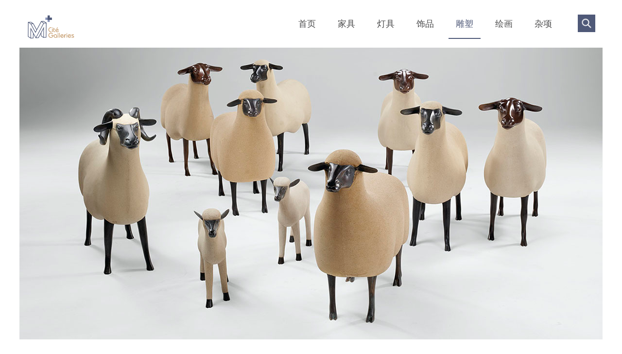

--- FILE ---
content_type: text/html; charset=utf-8
request_url: https://www.citemplus.com/sculpture/467
body_size: 28395
content:

<!DOCTYPE html PUBLIC "-//W3C//DTD XHTML 1.0 Transitional//EN" "http://www.w3.org/TR/xhtml1/DTD/xhtml1-transitional.dtd">
<html xmlns="http://www.w3.org/1999/xhtml">
<head>
    
            <title>盛典-M+现当代设计-20世纪馆藏级设计精品，装饰艺术品，绘画，雕塑...</title>

<meta name="description" content="" />
<meta name="keywords" content="" />
    <link rel="alternate" href="/sculpture/467" />
    <link rel="canonical" href="/sculpture/467" />

    <meta charset="utf-8" />
    <meta name="viewport" content="width=device-width,initial-scale=1.0,minimum-scale=1.0, maximum-scale=1.0, user-scalable=no" />
    <meta http-equiv="X-UA-Compatible" content="IE=edge, chrome=1" />
    <meta name="renderer" content="webkit|ie-comp|ie-stand" />
    <meta name="format-detection" content="telephone=no" />
    <meta name="description" content="M+现当代设计" />
    <meta name="keywords" content="M+现当代设计" />
    <link rel="shortcut icon" href="/Theme/cn/favicon.ico" />
    <link type="text/css" rel="stylesheet" href="/Theme/cn/images/public.css" />
    <link type="text/css" rel="stylesheet" href="/Theme/cn/images/animate.min.css" />
    <link type="text/css" rel="stylesheet" href="/Theme/cn/images/style.css" />
    <script type="text/javascript" src="/Theme/cn/images/jquery-1.12.4.min.js"></script>
    



</head>
<body>
    



<div id="RGB15" style="margin-bottom:0;" class="clearfix">
    <header class="top1">
        <div class="container clearfix wow fadeInDown">
            <div class="logo">
                <a href="/"><img src="/upload/png/202203/logoB77048BC62184C0AB3093E6301EBF4CD.png" title="" alt=""></a>
            </div>
            <div class="search">
                <form action="/products/">
                    <input type="hidden" value="1" />
                    <button type="submit" class="submit"><img src="/Theme/cn/images/15_cs.png"></button>
                    <div class="input">
                        <input type="text" name="key">
                    </div>
                </form>
            </div>
            <div class="menu_box">
                <ul class="menu clearfix">
                            <li class="nli ">
                                <span><a href="/home/" target="_self" data-n="1" title="">首页</a></span>
                            </li>
                                                <li class="nli  ">
                                <span><a href="/furniture/" target="_self" data-n="1" title="">家具</a></span>
                                <ul class="sub BG2" data-m="1">
                                        <li><a href="/seating/">坐具</a></li>
                                        <li><a href="/table/">桌类</a></li>
                                        <li><a href="/tables/">几类</a></li>
                                        <li><a href="/storage/">柜类</a></li>
                                        <li><a href="/71/">寝具</a></li>
                                        <li><a href="/suite/">套装</a></li>
                                        <li><a href="/others/">其他</a></li>
                                </ul>
                            </li>
                            <li class="nli  ">
                                <span><a href="/lighting/" target="_self" data-n="2" title="">灯具</a></span>
                            </li>
                            <li class="nli  ">
                                <span><a href="/object/" target="_self" data-n="3" title="">饰品</a></span>
                            </li>
                            <li class="nli  on">
                                <span><a href="/sculpture/" target="_self" data-n="4" title="">雕塑</a></span>
                            </li>
                            <li class="nli  ">
                                <span><a href="/painting/" target="_self" data-n="5" title="">绘画</a></span>
                            </li>
                            <li class="nli  ">
                                <span><a href="/miscellaneous/" target="_self" data-n="6" title="">杂项</a></span>
                            </li>
                </ul>
            </div>
        </div>
    </header>
    <div class="h100"></div>
    <!--手机 top-->
    <header class="top2 clearfix">
        <div class="container clearfix">
            <div class="menuph clearfix" id="menuph">
                <div class="point" id="mbtn"> <span class="navbtn"></span> </div>
            </div>
            <div class="logo">
                <a href="/"><img src="/upload/png/202203/logoB77048BC62184C0AB3093E6301EBF4CD.png" width="100%" title="" alt=""></a>
            </div>
        </div>
    </header>
    <!-- ph下拉 -->
    <div class="xialaph">
        <!-- 一级 -->
        <ul class="ul1">
                    <li>
                        <h4>
                            <div class="container"><a href="/home/" target="_self">首页</a></div>
                        </h4>
                    </li>
                                <li>
                        <h4>
                            <div class="container"><a href="/furniture/" target="_self">家具</a><b></b></div>
                        </h4>
                        <ul class="ul2">
                            <div class="container">
                                    <li><h5><a href="/seating/">坐具</a></h5></li>
                                    <li><h5><a href="/table/">桌类</a></h5></li>
                                    <li><h5><a href="/tables/">几类</a></h5></li>
                                    <li><h5><a href="/storage/">柜类</a></h5></li>
                                    <li><h5><a href="/71/">寝具</a></h5></li>
                                    <li><h5><a href="/suite/">套装</a></h5></li>
                                    <li><h5><a href="/others/">其他</a></h5></li>
                            </div>
                        </ul>
                    </li>
                    <li>
                        <h4>
                            <div class="container"><a href="/lighting/" target="_self">灯具</a></div>
                        </h4>
                    </li>
                    <li>
                        <h4>
                            <div class="container"><a href="/object/" target="_self">饰品</a></div>
                        </h4>
                    </li>
                    <li>
                        <h4>
                            <div class="container"><a href="/sculpture/" target="_self">雕塑</a></div>
                        </h4>
                    </li>
                    <li>
                        <h4>
                            <div class="container"><a href="/painting/" target="_self">绘画</a></div>
                        </h4>
                    </li>
                    <li>
                        <h4>
                            <div class="container"><a href="/miscellaneous/" target="_self">杂项</a></div>
                        </h4>
                    </li>
        </ul>
        <div class="searchP clearfix">
            <form action="/products/">
                <input type="hidden" value="1" />
                <button type="submit"><img src="/Theme/cn/images/15_cs.png" width="100%" alt=""></button>
                <div class="searchLeft clearfix">
                    <input name="key" type="text" placeholder="搜索" class="Iminput">
                </div>
            </form>
        </div>
    </div>
    <div class="phonemeng"></div>
</div>









<div id="RGB30" style="" class="clearfix">
    <div class="pz_banner">
        <div class="nyBan slick-list">
            <img src="/upload/jpg/202204/ll2.jpg" alt="" title="" class="visible-lg" />
            <img src="/upload/jpg/202204/ll2s.jpg" alt="" title="" class="hidden-lg" />
        </div>
    </div>
</div>

<div id="RGB35" style="">
    <div class="cp_pic clearfix ">
        <div class="container">
            <div class="cp_top clearfix">
                <div class="cp_left wow fadeInLeft">
                    <div class="pica clearfix">
                        <div class="home_res12">
                            <!--大图-->
                            <div class="slick_res1l">
                                    <div>
                                        <div class="homePro_m">
                                            <img src="/upload/jpg/202205/C40228s.jpg" alt="">
                                        </div>
                                    </div>
                                    <div>
                                        <div class="homePro_m">
                                            <img src="/upload/jpg/202205/C40228s-1.jpg" alt="">
                                        </div>
                                    </div>
                                    <div>
                                        <div class="homePro_m">
                                            <img src="/upload/jpg/202205/C40228s-2.jpg" alt="">
                                        </div>
                                    </div>
                                    <div>
                                        <div class="homePro_m">
                                            <img src="/upload/jpg/202205/C40228s-3.jpg" alt="">
                                        </div>
                                    </div>
                                    <div>
                                        <div class="homePro_m">
                                            <img src="/upload/jpg/202205/C40228s-4.jpg" alt="">
                                        </div>
                                    </div>
                            </div>
                            <!--小图-->
                            <div class="slick_res2r">
                                    <div>
                                        <img src="/upload/jpg/202205/C40228s.jpg" alt="">
                                    </div>
                                    <div>
                                        <img src="/upload/jpg/202205/C40228s-1.jpg" alt="">
                                    </div>
                                    <div>
                                        <img src="/upload/jpg/202205/C40228s-2.jpg" alt="">
                                    </div>
                                    <div>
                                        <img src="/upload/jpg/202205/C40228s-3.jpg" alt="">
                                    </div>
                                    <div>
                                        <img src="/upload/jpg/202205/C40228s-4.jpg" alt="">
                                    </div>
                            </div>
                        </div>
                    </div>
                </div>
                <div class="cp_right wow fadeInRight">
                    <div class="right_title">
                        <p class="p_h3">Gala</p>
                    </div>
                    <div class="right_text"><p>Romain de Tirtoff, dit Erté<br/>Published by Fine Art Acquisitions, Ltd.<br/>New York, NY, USA<br/>1980<br/>Height: 38 cm, Width: 23 cm, Depth: 17 cm</p></div>
                    <div class="right_title">
                        <p class="p_h3">盛典</p>
                    </div>
                    <div class="right_text"><p>罗曼·德·蒂尔托夫，艺名埃尔特<br/>艺术获取公司发行<br/>美国纽约<br/>1980年<br/>高38厘米，宽23厘米，深17厘米<br/><br/>参考编号：C40228</p></div>
                </div>
            </div>
            <div class="cp_conter clearfix" style="padding-bottom:0;">
            </div>
            <div class="cp_box wow fadeInUp">
                <div class="hd clearfix">
                    <ul>
                            <li>作品简介</li>
                            <li>艺术家简介</li>
                    </ul>
                </div>
                <div class="bd">
                        <div class="box">
                            <div class="box_text"><p>装饰艺术风格多重热着色青铜雕塑，根据艺术家同名时装设计为蓝本造型，表现了一位身着蓝色飘带长裙的红毯女性，服饰优雅华丽，极具装饰感。作品基座上有艺术家Erté签名，发行商Fine Art Acquisitions, Ltd.刻印，1980年款以及121/300限量编号。<br/></p></div>
                        </div>
                        <div class="box">
                            <div class="box_text"><p>罗曼·德·蒂尔托夫（Romain de Tirtoff, 1892-1990）艺名埃尔特（Erté），法国俄罗斯裔艺术家和设计师，涉足时装、珠宝、绘画、雕塑、电影、戏剧和室内装潢等众多领域，以其迷人的歌剧集，珠宝，服饰和图形艺术而闻名；1892年11月23日生于俄罗斯圣彼得堡，1990年4月21日卒于法国巴黎。蒂尔托夫原名为罗曼·彼得洛维奇·蒂尔托夫（Roman Petrovich Tyrtov），出身于圣彼得堡显赫家族，其家族在俄历史可追溯至1548年，家族先祖为一名姓蒂尔托夫的鞑靼可汗，其父彼得·伊万诺维奇·蒂尔托夫（Pyotr Ivanovich Tyrtov）是俄罗斯海军上将。蒂尔托夫自幼喜欢艺术，曾对父亲的图书馆中的波斯风格小模型十分着迷，这个充满异国情调精巧设计小物件不仅开启了他的艺术之路，更影响了他以后风格的演变。</p><p><br/></p><p>1907年，15岁的蒂尔托夫在艺术之都巴黎度过了一年的短暂时光，英国插画家奥伯利·比亚兹莱（Aubrey Beardsley, 1872-1898）的作品给他以巨大启发；同时，他创作了人生第一件雕塑作品《荡秋千的少女》（Demoiselle à la balancelle）。1910年，蒂尔托夫前往法国寻求艺术事业，遭到父亲的强烈反对，父亲希望他子承父业成为海军军官，为了不使家族蒙羞，他为自己取了一个法国化的艺名埃尔特（Erté），这个以姓名缩写法语发音创造的艺名将大放异彩。1915年，他得到了来自《时尚芭莎》（Harper&#39;s Bazaa）杂志社的合约，由此开启了他光辉的艺术生涯，此后长达22年之久，他为《时尚芭莎》创作了超过240幅杂志封面；同时，他的插画作品也出现在《伦敦新闻》（London News）、英国版《时尚》（Cosmopolitan）、《淑女家庭杂志》（Ladies&#39; Home Journal）和《时尚》（Vogue）等众多知名出版物之中。</p><p><br/></p><p>埃尔特广为人知的是他优雅的时装设计，早期为法国舞蹈家加比·戴斯乐（Gaby Deslys, 1881-1920）设计的服装使他在此领域一炮而红；1917年，他又为当时著名交际花玛塔·哈里（Mata Hari, 1876-1917）设计了一系列舞会礼服。除此，他的戏剧服装和舞美设计也同样出色，这些设计充分体现了他对异国情调、浪漫的氛围以及蜿蜒曲线的向往。法国女歌手艾琳·博尔多尼（Irène Bordoni, 1895-1953）长期身着埃尔特的设计在百老汇演出；1923年，他为齐格菲歌舞团（Ziegfeld Follies）设计了超过7个剧目的服装和舞美；1925年，他在路易斯-伯特·梅耶（Louis Burt Mayer, 1884-1957）的邀约下为好莱坞米高梅电影公司设计了众多舞台场景。</p><p><br/></p><p>经历了1940至1950年代装饰艺术运动的没落期；1960年代，埃尔特再次创造辉煌，他以早期出色的设计为蓝本创作了一系列石版和丝网版画，以及相关青铜雕塑，将装饰艺术风格再次推向复兴。1968年，纽约大都会博物馆以其馆藏170余件作品，举办了《埃尔特和他的同代人》（Erte and Some of His Contemporaries）特展，展览轰动一时，埃尔特的才华被艺术批评界重新审视，欧美各大城市美术馆纷纷为其办展，更将其名推向远东和日本。1970年，法国政府为他颁发法兰西艺术与文学勋章；1976年，埃尔特获颁荣誉骑士勋章，作为他在艺术文化领域对法国及全世界贡献的崇高表扬，尊定了他装饰艺术之父的地位。</p><p><br/></p><p>埃尔特漫长而辉煌的艺术生涯不仅影响了戏剧，电影和时尚界，更影响了整个装饰艺术时期。华丽的真丝、柔软的天鹅绒、珍贵的皮草、如画的流苏...这些元素在他的妙手丹青之下，散发着典雅的奢华与贵气；神秘的东方元素，在艺术上做了新的诠释，奇幻、多彩又充满想象；明亮且对比的颜色结合几何特征曲线，具有强烈装饰风格，深深影响着众多设计师，成为一场至今尚未结束的现代艺术运动。如今，他的作品不但被众多知名人士，如好莱坞明星伊丽莎白·泰勒等人所收藏；众多世界知名博物馆也都收藏有他的作品，如纽约大都会艺术博物馆、纽约现代艺术博物馆、洛杉矶郡艺术博物馆、马丁·劳伦斯画廊、华盛顿史密斯森尼学院、伦敦维多利亚和阿尔伯特博物馆和泰特美术馆等。</p></div>
                        </div>
                </div>
            </div>
        </div>
    </div>
    <div class="pswp" tabindex="-1" role="dialog" aria-hidden="true">
        <div class="pswp__bg"></div>
        <div class="pswp__scroll-wrap">
            <div class="pswp__container">
                <div class="pswp__item"></div>
                <div class="pswp__item"></div>
                <div class="pswp__item"></div>
            </div>
            <div class="pswp__ui pswp__ui--hidden pswp__ui--fit pswp__ui--over-close pswp__ui--idle">
                <div class="pswp__top-bar">
                    <div class="pswp__counter"></div>
                    <button class="pswp__button pswp__button--close" title="Close (Esc)"></button>
                    <button class="pswp__button pswp__button--zoom" title="Zoom in/out"></button>
                    <div class="pswp__preloader">
                        <div class="pswp__preloader__icn">
                            <div class="pswp__preloader__cut">
                                <div class="pswp__preloader__donut"></div>
                            </div>
                        </div>
                    </div>
                </div>
                <div class="pswp__share-modal pswp__share-modal--hidden pswp__single-tap">
                    <div class="pswp__share-tooltip"></div>
                </div>
                <button class="pswp__button pswp__button--arrow--left" title="Previous (arrow left)"></button>
                <button class="pswp__button pswp__button--arrow--right" title="Next (arrow right)"></button>
                <div class="pswp__caption">
                    <div class="pswp__caption__center"></div>
                </div>
            </div>
        </div>
    </div>

</div>
    <div id="RGB36" style="">
        <div class="cp_pic clearfix ">
            <div class="container wow fadeInUp">
                <div class="cp_footer clearfix">
                    <div class="right_title">
                        <p class="p_h3">类似作品</p>
                    </div>
                    <ul class="ul_left clearfix">
        <li>
            <a href="/sculpture/521">
                <div class="li_top clearfix">
                    <div class="li_text">
                        <h5 class="h5_a elli">巅峰</h5>
                        <p class="p_a elli">皮埃尔&#183;勒&#183;费格瑞</p>
                        <span class="span_a">详情  +</span>
                    </div>
                    <div class="li_img"><img src="/upload/jpg/202206/C40041s.jpg" width="100%" /></div>
                </div>
                <div class="li_bottom">
                    <div class="bottom_img"><img src="/upload/jpg/202206/C40041s.jpg" width="100%" /></div>
                    <div class="bottom_text">
                        <h5 class="h5_a elli">巅峰</h5>
                        <p class="p_a elli">皮埃尔&#183;勒&#183;费格瑞</p>
                        <span class="span_a">详情  +</span>
                    </div>
                </div>
            </a>
        </li>
        <li>
            <a href="/sculpture/468">
                <div class="li_top clearfix">
                    <div class="li_text">
                        <h5 class="h5_a elli">狂风</h5>
                        <p class="p_a elli">德米特&#183;奇帕鲁斯</p>
                        <span class="span_a">详情  +</span>
                    </div>
                    <div class="li_img"><img src="/upload/jpg/202205/C40237s-1.jpg" width="100%" /></div>
                </div>
                <div class="li_bottom">
                    <div class="bottom_img"><img src="/upload/jpg/202205/C40237s-1.jpg" width="100%" /></div>
                    <div class="bottom_text">
                        <h5 class="h5_a elli">狂风</h5>
                        <p class="p_a elli">德米特&#183;奇帕鲁斯</p>
                        <span class="span_a">详情  +</span>
                    </div>
                </div>
            </a>
        </li>
        <li>
            <a href="/sculpture/454">
                <div class="li_top clearfix">
                    <div class="li_text">
                        <h5 class="h5_a elli">克拉拉</h5>
                        <p class="p_a elli">德米特&#183;奇帕鲁斯</p>
                        <span class="span_a">详情  +</span>
                    </div>
                    <div class="li_img"><img src="/upload/jpg/202204/D60001s.jpg" width="100%" /></div>
                </div>
                <div class="li_bottom">
                    <div class="bottom_img"><img src="/upload/jpg/202204/D60001s.jpg" width="100%" /></div>
                    <div class="bottom_text">
                        <h5 class="h5_a elli">克拉拉</h5>
                        <p class="p_a elli">德米特&#183;奇帕鲁斯</p>
                        <span class="span_a">详情  +</span>
                    </div>
                </div>
            </a>
        </li>

                    </ul>
                </div>
            </div>
        </div>
    </div>





<div id="RGB16" style="margin-bottom:0px" class="clearfix">
    <div class="container">
        <footer class="footer clearfix">
            <div class="left">
                <ul class="ul_left clearfix">
                            <li class="wow bounce" data-wow-duration="0.5s"><a href="/designers/" target="_self">大师杰作</a></li>
                            <li class="wow bounce" data-wow-duration="0.8s"><a href="/resources/" target="_self">相关知识</a></li>
                            <li class="wow bounce" data-wow-duration="1.1s"><a href="https://www.citegalleries.com/" target="_blank">西洋古董</a></li>
                            <li class="wow bounce" data-wow-duration="1.4s"><a href="/about/" target="_self">关于我们</a></li>
                </ul>
                <div class="ul_text clearfix">
                    <p style="text-align: center;"><span style="font-size: 14px;">&nbsp;© 2012-2025 北京黛颂艺术品有限公司 版权所有</span></p><p style="text-align: center;"><span style="font-size: 14px;">北京市朝阳区高碑店古典家具街238号</span></p><style type="text/css">.abc{text-decoration:none}</style><p style="text-align: center;"><span style="font-size: 14px;"><a href="http://beian.miit.gov.cn" target="_blank">京ICP备13045037号-2</a></span></p>
                    <style type="text/css">
                        .abc {
                            text-decoration: none;
                        }
                    </style>
                </div>
            </div>
            <div class="right">
                <div class="fnx1">
                    <a href="javascript:;" class="weixin"></a>
                    <div class="wx_bx_1"><img src="/upload/jpg/202204/微信公众号网站EF0E2D4FE2E34679BF81649E32D48302.jpg" width="100%" alt=""></div>
                </div>
                <div class="fnx1">
                    <a href="https://weibo.com/u/6620738758" target="_blank" class="wb"></a>
                </div>
                <div class="fnx1">
                    <a href="https://shop195336193.taobao.com/" target="_blank" class="T"></a>
                </div>
                <div class="fnx1">
                    <a href="https://www.xiaohongshu.com/user/profile/5db4357400000000010027b8" target="_blank" class="weibo"></a>
                </div>
                <div class="fnx1">
                    <a href="https://map.baidu.com/poi/%E8%A5%BF%E5%A0%A4%E6%AC%A7%E6%B4%B2%E5%8F%A4%E8%91%A3%E8%89%BA%E6%9C%AF%E9%A6%86/@12973949.265,4825087.75,19z?uid=a35e84a0ca4a1e3994031900&amp;ugc_type=3&amp;ugc_ver=1&amp;device_ratio=2&amp;compat=1&amp;querytype=detailConInfo&amp;da_src=shareurl" target="_blank" class="d"></a>
                </div>
            </div>
        </footer>
        <div class="q_d_m visible-xs"></div>
        <div class="pf_down visible-xs">
            <li class="l1 on">
                <a href="/">
                    <div class="ico7"></div>
                    <div class="d_name">首页</div>
                </a>
            </li>
            <li class="l2">
                <a href="tel:4001556909">
                    <div class="ico7"></div>
                    <div class="d_name">电话</div>
                </a>
            </li>
            <li class="l3">
                <a href="mailto:info@citemplus.com">
                    <div class="ico7"></div>
                    <div class="d_name">邮箱</div>
                </a>
            </li>
            <li class="l4 divBox">
                <a href="javascript:;">
                    <div class="ico7"></div>
                    <div class="d_name">返回顶部</div>
                </a>
            </li>
        </div>
    </div>
</div>



<script type="text/javascript">
    /*2019-11-29修改*/
    $(function () {
        $('#RGB35 .homePro_m').click(function () {
            var pswpElement = document.querySelectorAll('.pswp')[0];
            // build items array
            var items = [
{src:'/upload/jpg/202205/C40228s.jpg', w: 1000,h: 1000},{src:'/upload/jpg/202205/C40228s-1.jpg', w: 1000,h: 1000},{src:'/upload/jpg/202205/C40228s-2.jpg', w: 1000,h: 1000},{src:'/upload/jpg/202205/C40228s-3.jpg', w: 1000,h: 1000},{src:'/upload/jpg/202205/C40228s-4.jpg', w: 1000,h: 1000},            ];
            // define options (if needed)
            var options = {
                // optionName: 'option value'
                // for example:
                index: 0 // start at first slide
            };
            // Initializes and opens PhotoSwipe
            var gallery = new PhotoSwipe(pswpElement, PhotoSwipeUI_Default, items, options);
            gallery.init();
        });
    });
    /*2019-11-29修改*/

</script>
    

    
</body>
</html>
<script type="text/javascript" src="/Theme/cn/images/slick.min.js"></script>
<script type="text/javascript" src="/Theme/cn/images/jquery.SuperSlide.2.1.1.js"></script>
<script type="text/javascript" src="/Theme/cn/images/jquery.hoverIntent.js"></script>
<script type="text/javascript" src="/Theme/cn/images/respond.src.js"></script>
<script type="text/javascript" src="/Theme/cn/images/wow.min.js"></script>
<script type="text/javascript" src="/Theme/cn/images/common.js"></script>
<script type="text/javascript" src="/Theme/cn/images/all.js"></script>
<script type="text/javascript" src="/Theme/cn/images/photoswipe.js"></script>
<script type="text/javascript" src="/Theme/cn/images/photoswipe-ui-default.js"></script>
<script type="text/javascript" src="https://api.map.baidu.com/api?v=2.0&amp;ak=0jz7CuaQAxFkoH7XumKlrhk3"></script>


--- FILE ---
content_type: text/css
request_url: https://www.citemplus.com/Theme/cn/images/style.css
body_size: 115761
content:

 body {color:#4c4c4d} 
 a{color:#4c4c4d}
 a:active,a:hover {color:#4f5978;}

@media (min-width: 1630px) {.container{ width: 1630px; }}
@media (min-width: 1920px) {.container{ width: 1630px; }}
    #RGB15 .h100{height:98px;}
    #RGB15 .top1{width:100%; position: fixed; top: 0; left: 0; z-index: 600; background-color: #ffffff; }
    #RGB15 .top1.active{box-shadow:0 4px 15px rgba(0,0,0,0.1); }
    #RGB15 .logo{width:140px; height: auto; float:left; margin-top:14px;}
    #RGB15 .search{ position: relative; float:right; z-index: 100; margin-top:30px; margin-left:2%;}
    #RGB15 .search .submit{display:block; width:36px; height: 36px; position: relative;z-index: 1; float:right;
       background:#4f5978;appearance: none;-moz-appearance: none;-webkit-appearance: none;outline: 0;
    }
    #RGB15 .search .input{width:0px; position: absolute; top:0; right:1px; overflow: hidden;border:1px solid #4f5978;
      -webkit-transition: all 0.3s ease-out 0s; -moz-transition: all 0.3s ease-out 0s; -o-transition: all 0.3s ease-out 0s;
          transition: all 0.3s ease-out 0s;
    }
    #RGB15 .search .input input{display:block; width: 100%; height: 34px; line-height: 34px;padding:0 40px 0 10px;
      background:none; color:#4c4c4d;appearance: none;-moz-appearance: none;-webkit-appearance: none;outline: 0; border-radius: 0;
    }
    #RGB15 .search:hover .input{width:150px;border-color:#4f5978;background-color: #ffffff;}
    #RGB15 .lang{float:right; text-align: center; color:#e3e3e3; font-size:17px;margin:30px 8px 0 0;line-height:38px; }
    #RGB15 .menu_box{ float:right;}
    #RGB15 .menu{float:left;}
    #RGB15 .menu .nli{ float:left; z-index:15; position:relative; text-align:center; margin-right:46px;}
    #RGB15 .menu .nli span a{float:left; font-size:18px; padding:0 15px;line-height:98px; position:relative;}
    #RGB15 .menu .nli span a::after{float:left; width:0; height:2px; position:absolute; left:50%; top:78px; content:''; 
       background:#4f5978;oz-transition: all 0.5s linear;-webkit-transition: all 0.5s linear; -o-transition: all 0.5s linear;
      -webkit-transform:translateX(-50%);-ms-transform:translateX(-50%); transform:translateX(-50%); -moz-transform:translateX(-50%);
           -o-transform:translateX(-50%);
    }
    #RGB15 .menu .nli.active span a::after,
    #RGB15 .menu .nli:hover span a::after,
    #RGB15 .menu .nli.on span a::after{ width:100%;}
    #RGB15 .menu .nli:hover span > a{color:#4f5978;}
    #RGB15 .menu .nli.active span > a,
    #RGB15 .menu .nli.on span > a{color:#4f5978;}
    #RGB15 .menu .sub{ display:none; float:left; position:absolute; padding:15px 0; left:0; top:98px; width:372px; z-index:66;  background:rgba(79,89,120,0.7);}
    #RGB15 .menu .sub li{ float:left; text-align:center; width:30.33%; margin-right:2%; margin-bottom:10px;}
    #RGB15 .menu .sub li a{ text-align:center; color:#ffffff; font-size:16px; line-height:32px; position:relative; display:inline-block;
    }
    #RGB15 .menu .sub li a::after{position:absolute; left:0; width:100%; height:1px; border-bottom:1px dashed #ffffff; bottom:0; content: '';
    opacity: 0;
    }
    #RGB15 .menu .sub li:hover a::after{opacity: 1;}
    #RGB15 .sub{position: absolute; top:107px; left: 50%; margin-left:0x; width:140px; text-align: center; z-index: 300; display:none;}
    #RGB15 .sub a{display:block; font-size:16px; color:#ffffff;  line-height: 32px;}
    #RGB15 .sub a:hover{}
 #RGB15 .menuph{ float:right; margin:10px 0 0 0; cursor: pointer; width: 40px; height: 40px;text-align: center;}
    #RGB15 .menuph .point{ display: inline-block; width: 28px; height: 22px; margin-top: 10px; position: relative;}
    #RGB15 .menuph .point:hover .navbtn,
    #RGB15 .menuph .point:hover .navbtn::after,
    #RGB15 .menuph .point:hover .navbtn::before{width: 28px;}
   #RGB15  .menuph .navbtn{ position: absolute; top: 10px; right: 0; display: inline-block; width:30px; height: 2px;
          -webkit-transition: all .3s ease-out 0s;-moz-transition: all .3s ease-out 0s;-ms-transition: all .3s ease-out 0s;
          -o-transition: all .3s ease-out 0s;transition: all .3s ease-out 0s;background: #000000;
    }
    #RGB15 .menuph .navbtn::after,
    #RGB15 .menuph .navbtn::before{ position: absolute; right: 0; display: inline-block; width:30px; height: 2px;content: '';
       -webkit-transition: all .3s ease-out 0s; -moz-transition: all .3s ease-out 0s; -ms-transition: all .3s ease-out 0s;
      -o-transition: all .3s ease-out 0s;transition: all .3s ease-out 0s; background: #000000;
    }
    #RGB15 .menuph .navbtn::after{top: -11px;}
    #RGB15 .menuph .navbtn::before{ top: 10px;}
    #RGB15 .menuph .point.active .navbtn{ background: transparent;}
    #RGB15 .menuph .point.active .navbtn::after{ -webkit-transform: rotate(45deg); -moz-transform: rotate(45deg);
       -ms-transform: rotate(45deg);-o-transform: rotate(45deg); transform: rotate(45deg);top: 0px;
    }
    #RGB15 .menuph .point.active .navbtn::before{ -webkit-transform: rotate(-45deg);-moz-transform: rotate(-45deg);
      -ms-transform: rotate(-45deg); -o-transform: rotate(-45deg); transform: rotate(-45deg); top: 0px;
    }
    /*手机下拉*/
    #RGB15 .xialaph{position: fixed; top: 0; left: 0; width: 100%;  height: 100%;
      display: none; padding-top:60px; overflow-y: auto;z-index: 200; background-color:#ffffff;
    }
    #RGB15 .xialaph .img_d{ display:none;}
    #RGB15 .xialaph .ul2,
    #RGB15 .xialaph .ul3{display: none;}
    #RGB15 .xialaph h4 a{   display: block;color: #4c4c4d;  font-size: 14px; line-height: 40px;
          position: relative;width:calc(100% - 100px);
    /*  font-weight: bold;*/
    text-transform: uppercase;
    }
    #RGB15 .xialaph h4{ position: relative;}
    #RGB15 .xialaph h4 .ico{width:22px; line-height: 0; display: inline-block ; vertical-align: middle; margin-right:5px;}
    #RGB15 .xialaph li:last-child h4::before{ content: '';position: absolute; bottom: 0; left: 0; width: 100%;
      height: 1px; background-color: #C06;display: none
    }
    #RGB15 .xialaph li:first-child h4::after{display:none;}
    #RGB15 .xialaph h4::after{ content: '';position: absolute;top: 0; left: 0; width: 100%;height: 1px;
      background-color:#e6e6e6; 
      /*opacity: 0.1;*/
    }
    #RGB15 .xialaph h4 em{ font-size: 12px; margin-left: 5px; text-transform: uppercase;}
    #RGB15 .xialaph h5 a{ display: block; color: #4c4c4d;font-size: 14px;line-height: 42px; padding:0 10px;}
    #RGB15 .xialaph h5{position: relative;}
    #RGB15 .xialaph h5::after{ content: ''; position: absolute; bottom: 0; left: 0; right: 0;height: 1px;
    background-color:rgba(95,123,118,0.1);;
      /*opacity: 0.05;*/
    }
    #RGB15 .xialaph li:last-child h5::after{display: none;}
    #RGB15 .xialaph h4 b{ position: absolute; right: 15px; top: 50%; width: 9px; height: 9px;  float: right; border-top: #4c4c4d solid 1px; border-right: #4c4c4d solid 1px; margin-top: -5px;cursor: pointer; transform:rotate(45deg); -webkit-transform:rotate(45deg);
       -moz-transform:rotate(45deg);-o-transform:rotate(45deg);-webkit-transition: all 0.3s linear;
       -moz-transition: all 0.3s linear;-o-transition: all 0.3s linear; transition: all 0.3s linear;
    }
    #RGB15 .xialaph h4.active b{ transform:rotate(135deg);-webkit-transform:rotate(135deg);-moz-transform:rotate(135deg);
     -o-transform:rotate(135deg);margin-top: -7px;
    }
    /*.xialaph .ul2{ padding-left: 30px;  }*/
    #RGB15 .xialaph .ul3{ padding-top: 12px; padding-bottom: 18px; padding-left: 15px; position: relative;}
    #RGB15 .xialaph .ul3::after{ content: ''; position: absolute; bottom: 0;  left: 0;right: 0; height: 1px; }
    #RGB15 .xialaph li:last-child .ul3::after{ display: none;}
    #RGB15 .xialaph .ul3 li a{ color: #4c4c4d; font-size: 14px; line-height: 35px; display: block;}
    #RGB15 .xialaph .ul3 li{ padding-top: 5px;}
    #RGB15 .xialaph .ul3 li:first-child{padding-top: 0;}
    #RGB15 .xialaph h5 b{ position: absolute; right: 5px; top: 50%; width: 9px;height: 9px;float: right; border-top: #999999 solid 1px; border-right: #999999 solid 1px;margin-top: -5px;cursor: pointer;transform:rotate(45deg); -webkit-transform:rotate(45deg);
      -moz-transform:rotate(45deg);-o-transform:rotate(45deg);-webkit-transition: all 0.3s linear;
     -moz-transition: all 0.3s linear; -o-transition: all 0.3s linear;transition: all 0.3s linear;
    }
    #RGB15 .xialaph h5.active b{ transform:rotate(135deg);-webkit-transform:rotate(135deg);
    -moz-transform:rotate(135deg);-o-transform:rotate(135deg); margin-top: -7px;
    }
    #RGB15 .phonemeng{ position: fixed; top: 0; left: 0;width: 100%;height: 100%; background-color: rgba(0,0,0,0.9); opacity: .6;
      z-index: 99;display: none;
    }
    #RGB15 .phonemeng.active{ display: block;}
    #RGB15 .langPh{text-align: center; font-size:0;}
    #RGB15 .langPh a{display:inline-block; width:40px; line-height: 24px; border:1px solid #4f5978; font-size:14px;}
    #RGB15 .langPh a.on{background-color:#4f5978; color:#ffffff;}
    #RGB15 .searchPh{width:90%; margin: auto auto auto auto; float:none; border-bottom:1px solid #4f5978;}
    #RGB15 .xialaph .searchP{ margin: 15px 0 20px 5%; height: 35px; border: #e6e6e6 solid 1px; width:90%; float:left;}
    #RGB15 .xialaph .searchP button{ float: right; width: 33px; height: 33px; line-height: 0; background-color: #4f5978;}
    #RGB15 .xialaph .searchP .searchLeft{ padding: 0 34px 0 0;}
    #RGB15 .xialaph .searchP .searchLeft .Iminput{ float: left; width: 100%; height: 33px; padding: 0 10px 0 14px; color: #333333; 
       font-size: 14px; border: 0; background: 0;border-radius:18px;-webkit-border-radius:18px; -moz-border-radius:18px;
      -o-border-radius:18px; -webkit-appearance:none; outline: 0;
    }
    #RGB15 .top2{width:100%; height:60px;display: none ; position: fixed; top:0; left: 0;
       z-index: 600; background-color: #ffffff;}
    #RGB15 .top2.active{box-shadow: 0 4px 10px rgba(0,0,0,0.1)}
    #RGB15 .top2 .logo{width:80px; height:auto; float:left; margin-top:8px;}
    #RGB15 .top2 .lang{margin:15px 10px 0 0;}
    #RGB15 .top2 .lang a{width:40px; height: 30px; line-height: 30px; font-size:13px;}


@media screen and  (max-width:1629px){
      #RGB15 .menu .nli{margin-right:15px;}
      #RGB15 .logo{width:100px; margin-top:30px!important;}

}
@media screen and  (max-width:1199px){
      #RGB15 .menu .nli{margin-right:10px; padding:0;}
      #RGB15 .menu .nli span > a{font-size:15px; width: 60px; padding:0; line-height:90px;}
      #RGB15 .menu .nli span a::after{top:70px;}
      #RGB15 .menu .sub{top:90px;}
      #RGB15 .logo{width:90px; margin-top:41px!important;}
      #RGB15 .menu .nli span a::after{height:2px;}
      #RGB15 .search{margin-top:36px;}
      #RGB15 .menu{padding-top:9px;}
      #RGB15 .menu .sub li a{font-size:14px;}
      #RGB15 .menu .sub{width:230px; padding:10px;}
      #RGB15 .menu .sub li a{line-height:28px;}

}
@media screen and  (max-width:991px){
      #RGB15 .logo{width:180px; margin-top:7px!important;}
      #RGB15 .h100{height:60px;}
      #RGB15 .top2{ display:block;}
      #RGB15 .top1{ display:none;}


}
@media screen and  (max-width:768px){

}
    #RGB16 .footer{background:#ffffff; padding:35px 0; width:100%; display:block;}
    #RGB16 .footer .left{width:70%; float:left;}
    #RGB16 .footer .ul_left{border-bottom:1px solid #e7e7e7; display:block; padding:0 3% 24px;
    display: flex; align-items: center; justify-content: center;
    }
    #RGB16 .footer .ul_left li{padding:0 40px; border-right:1px solid #e7e7e7; text-align:center; float:left; font-size:18px;

    }
    #RGB16 .footer .ul_left li:last-child{border-right:none; }
    #RGB16 .footer .ul_left li a{ font-size:18px; color:#4c4c4d;}
    #RGB16 .footer .ul_left li a:hover{color:#4f5978;}
    #RGB16 .footer .ul_text{padding:25px 0; display:block; width:100%; color:#817e7c; font-size:14px;}
    #RGB16 .footer .ul_text .i{float:left; color:#817e7c; font-size:14px; margin:0 5px;}
    #RGB16 .footer .ul_text .i:nth-child(3){clear:both;}
    #RGB16 .footer .right{ float:right; text-align:right;    margin-right: 2%;}
    #RGB16 .footer .right .fnx1{ float:left; width:55px; height:55px; position:relative; z-index:99; margin-left:16px; background:#f6f4ef; 
        border-radius:50%;
        -webkit-transition: all 0.3s ease-out 0s;
        -moz-transition: all 0.3s ease-out 0s;
        -o-transition: all 0.3s ease-out 0s;
        transition: all 0.3s ease-out 0s;
    }
    #RGB16 .footer .right .fnx1:hover{background:#4f5978;}
    #RGB16 .footer .weixin{ float:left; width:55px; height:55px; background:url(../images/16_li_im_14.png) center no-repeat; 
    }
    #RGB16 .footer .weixin:hover{background:url(../images/16_li_img_14.png) center no-repeat;}
    #RGB16 .footer .weibo:hover{background:url(../images/16_li_im_16.png) center no-repeat;}
    #RGB16 .footer .T:hover{background:url(../images/16_li_im_18.png) center no-repeat;}
	#RGB16 .footer .wb:hover{background:url(../images/wb.png) center no-repeat;}
    #RGB16 .footer .d:hover{background:url(../images/16_li_im_20.png) center no-repeat;}
    #RGB16 .footer .weibo{ float:left; width:55px; height:55px; background:url(../images/16_li_img_16.png) center no-repeat;}
	#RGB16 .footer .wb{ float:left; width:55px; height:55px; background:url(../images/wb01.png) center no-repeat;}
    #RGB16 .footer .T{ float:left; width:55px; height:55px; background:url(../images/16_li_img_18.png) center no-repeat;}
    #RGB16 .footer .d{ float:left; width:55px; height:55px; background:url(../images/16_li_img_20.png) center no-repeat;}
    #RGB16 .footer .wx_bx_1{position:absolute; left:50%; top:-100px;width:0; height:0; overflow:hidden;
    -oz-transition: all 0.5s linear;
    -webkit-transition: all 0.5s linear;
         -o-transition: all 0.5s linear;
    -webkit-transform:translateX(-50%);
        -ms-transform:translateX(-50%);
            transform:translateX(-50%);
       -moz-transform:translateX(-50%);
         -o-transform:translateX(-50%);}
    #RGB16 .footer .fnx1:hover .wx_bx_1{ width:99px; height:99px; padding:6px; background:#ffffff;}
    #RGB16 .pf_down{display:none;}

@media screen and  (max-width:1629px){
       #RGB16 .footer .left{width:60%;}
       #RGB16 .footer .right{margin-right: 2%;}
#RGB16 .footer .fnx1:hover .wx_bx_1{ width:80px; height:80px; padding:6px; background:#ffffff;}
#RGB16 .footer .wx_bx_1{top:-82px;}
}
@media screen and  (max-width:1199px){
        #RGB16 .footer .left{width:60%;}
        #RGB16 .footer .right{}
        #RGB16 .footer .ul_left li{padding:0 25px;}
#RGB16 .footer .fnx1:hover .wx_bx_1{ width:70px; height:70px; padding:6px; background:#ffffff;}
#RGB16 .footer .wx_bx_1{top:-72px;}
}
@media screen and  (max-width:991px){
    #RGB16 .footer .ul_text .i{float:left; font-size: 12px;
    margin: 0 2px;}
    // #RGB16 .footer .ul_text .i:nth-child(1){float:left!important;}
    // #RGB16 .footer .ul_text .i:nth-child(2){float:left!important;}
    // #RGB16 .footer .ul_text .i:nth-child(3){float:left!important; margin:0 10px;}
    // #RGB16 .footer .ul_text .i:nth-child(4){float:left!important;margin:0 10px;}
        #RGB16 .footer .ul_left li a{font-size:16px;}
        #RGB16 .footer .ul_left{padding-bottom:15px;}
        #RGB16 .footer .ul_text{padding:10px 0; text-align:center;}
        #RGB16 .footer .left{width:54%;}
        #RGB16 .footer .right{}
        #RGB16 .footer .right .fnx1{width:40px; height:40px;}
        #RGB16 .footer .weibo,#RGB16 .footer .weixin,#RGB16 .footer .T,#RGB16 .footer .wb,#RGB16 .footer .d{background-size:100% 100%; width:40px; height:40px;}
        #RGB16 .footer .weibo:hover,#RGB16 .footer .weixin:hover,#RGB16 .footer .T:hover,#RGB16 .footer .d:hover{background-size:100% 100%; }
        #RGB16 .footer .ul_left li{padding:0 13px;}
#RGB16 .footer .fnx1:hover .wx_bx_1{ width:60px; height:60px; padding:6px; background:#ffffff;}
#RGB16 .footer .wx_bx_1{top:-62px;}

}
@media screen and  (max-width:768px){
        #RGB16 .footer .ul_text .i{float:none; text-align:center; display:block; font-size: 14px; margin:0 5px;}
        #RGB16 .footer{padding:15px 0;}
        #RGB16 .footer .left{width:100%;}
        #RGB16 .footer .right{width:100%; text-align:center; margin-top:10px;}
        #RGB16 .footer .right .fnx1{margin:0 8px; display:inline-block; float:none;}
        #RGB16 .footer .ul_left li{padding:0 5px;}
        #RGB16 .footer .ul_left li a{font-size:14px;}
        #RGB16 .footer .ul_left{padding-bottom:10px;}
        #RGB16 .footer .ul_text{padding:8px 0;}
        #RGB16 .frBox{height:40px}
        /*phone底部导航*/
        #RGB16 .q_d_m{float:left; width:100%; height:50px;}
        #RGB16 .pf_down{width:100%; float:left; position:fixed; left:0; bottom:0; height:50px; background-color: #ffffff; border-top: solid 1px #dddddd; z-index:999; box-shadow:0 -5px 10px rgba(0,0,0,0.2);}
        #RGB16 .pf_down li{ width:25%; float:left; text-align:center; padding:7px 0 5px 0;}
        #RGB16 .pf_down li .ico7{ width:100%; float:left; height:20px;}
        #RGB16 .pf_down li .d_name{ width:100%; float:left; margin-top:4px; font-size:12px; color:#1e1e1e; line-height:14px; text-transform:uppercase;}
        #RGB16 .pf_down li.l1 .ico7{ background:url(../images/16_btn15.png) no-repeat center; background-size:20px 20px;}
        #RGB16 .pf_down li.l2 .ico7{ background:url(../images/16_btn16.png) no-repeat center; background-size:20px 20px;}
        #RGB16 .pf_down li.l3 .ico7{ background:url(../images/16_btn17.png) no-repeat center; background-size:20px 20px;}
        #RGB16 .pf_down li.l4 .ico7{ background:url(../images/16_btn18.png) no-repeat center; background-size:20px 20px;}
        /*#RGB16 .pf_down li:hover .d_name,*/
        #RGB16 .pf_down li.on .d_name{ color:#4f5978;}
        /*#RGB16 .pf_down .l1:hover .ico7,*/
        #RGB16 .pf_down .l1.on .ico7{ background:url(../images/16_btn15_1.png) no-repeat center; background-size:20px 20px;}
        /*#RGB16 .pf_down .l2:hover .ico7,*/
        #RGB16 .pf_down .l2.on .ico7{ background:url(../images/16_btn16_1.png) no-repeat center; background-size:20px 20px;}
        /*#RGB16 .pf_down .l3:hover .ico7,*/
        #RGB16 .pf_down .l3.on .ico7{ background:url(../images/16_btn17_1.png) no-repeat center; background-size:20px 20px;}
        /*#RGB16 .pf_down .l4:hover .ico7,*/
        #RGB16 .pf_down .l4.on .ico7{ background:url(../images/16_btn18_1.png) no-repeat center; background-size:20px 20px;}
        #RGB16 .bottom .bottomright .right_b dl dt{font-size:16px;}
        #RGB16 .bottom h5{font-size:28px; width:40%;}

}
     #RGB17 .index_top1{width:100%; display:block; padding-top:44px;}
    #RGB17 .index_top1 .li_a{width:48.5%; float:left; margin-right:1.5%; overflow: hidden;}
    #RGB17 .index_top1 .li_a:nth-child(2){margin-right:0; float:right}
    #RGB17 .index_top1 .h3_a{padding-bottom:20px; display:block; width:100%; color: #4f5978;    text-align: center;
        font-family: "Microsoft YaHei UI"; font-size: 47px;
    }
    #RGB17 .index_top1 .h3_span{padding:3px 8px; color:#ffffff; position:relative; top:-6px; background: #4f5978; font-size: 24px;}
    #RGB17 .index_top1 .li_img{width:100%; display:block;  position:relative; overflow: hidden;}
    #RGB17 .index_top1 .li_img a{display:block; width:100%;}
    #RGB17 .index_top1 .li_img img{display:block;transition: all linear 0.2s; }
    #RGB17 .index_top1 .p_a{position:absolute; left:0; width:100%; bottom:-100%; background:rgba(0,0,0,0.6); padding:0 10px;
        color:#ffffff; text-align:center; line-height:45px; transition: all linear 0.3s; 
    }
    #RGB17 .index_top1 .li_img:hover .p_a{position:absolute; left:0; bottom:0;}
    // #RGB17 .index_top1 .li_img:hover img{-webkit-transform: translateY(-10px); transform: translateY(-10px);}
	
    

   
    #RGB17 .homeTopList{width:100%; display:block;}
    #RGB17 .homeTopUl{float: left; width: 100%; padding-bottom:42px;  }
    #RGB17 .homeTopUl li{float: left; width: 100%; margin:0;}
    #RGB17 .homeTopUl li a{float: left; width: 100%; display: block; background-size:  100%;}
    #RGB17 .homeTopUl .slick-dots{ display:none;}
    #RGB17 .homeTopUl .slick-prev,
    #RGB17 .homeTopUl .slick-next{ position: absolute; left:0; top: 95%; width:50%; float:left; background:url(../images/17_left.png)no-repeat center #f3f3f3; height:30px;}
    #RGB17 .homeTopUl .slick-next{ left:auto; right:0;width:50%; float:left; background:url(../images/17_left1.png)no-repeat center #f3f3f3; height:30px;}    
    #RGB17 .homeTopUl .slick-prev:hover{background:url(../images/17_right1.png)no-repeat center #4f5978; height:30px; }
    #RGB17 .homeTopUl .slick-next:hover{background:url(../images/17_right.png)no-repeat center #4f5978; height:30px; }
    /*_hPart*/
    #RGB17 ._hPart{ width:100%; padding:36px; background:#f3f3f3;}
    #RGB17 ._hPart .l1{ margin:0 10px; text-align:center; overflow:hidden;}
    #RGB17 ._hPart .l1 .la{ display:inline-block; vertical-align:top;}
    #RGB17 ._hPart .l1 .la img{ height:212px; }
    #RGB17 ._hPart .l1 .la .p_b{width:60%; padding:12px; border-top:1px solid #4f5978; border-bottom:1px solid #4f5978; margin:20px auto 0; display:block;}
    #RGB17 ._hPart .l1 .la .p_b:hover{color:#4f5978;}
    #RGB17 ._hPart .l1:hover .p_b{color:#4f5978;}
    #RGB17 ._hPart .slick-prev,
    #RGB17 ._hPart .slick-next{ position: absolute; left:0; top: 50%; margin-top: -21px; width:18px; height: 39px; background: url(../images/17_top_img_29.png) 0 0 no-repeat #817e7c; background-size:auto 100%;}
    #RGB17 ._hPart .slick-next{ left:auto; right:0;background: url(../images/17_top_img_30.png) right 0 no-repeat #817e7c; background-size:auto 100%;}
    #RGB17 ._hPart .slick-prev:hover{background: url(../images/17_top_img_29.png) 0 0 no-repeat #4f5978; background-size:auto 100%; }
    #RGB17 ._hPart .slick-next:hover{background: url(../images/17_top_img_30.png) right 0 no-repeat #4f5978; background-size:auto 100%; }
 @media screen and (max-width:320px){
         #RGB17 .index_top1 .h3_a{font-size:16px;}
         #RGB17 .index_top1{padding-top:20px;}
    }

@media screen and  (max-width:1629px){
        #RGB17 ._hPart .l1 .la img{height:auto;}
        #RGB17 ._hPart{padding:24px;}
        #RGB17 ._hPart .l1 .la .p_b{padding:10px; font-size:15px; width:70%;}
        #RGB17 .index_top1 .h3_a{font-size:36px;}
        #RGB17 .index_top1 .h3_span{font-size:20px;}
        #RGB17 .index_top1{padding-top:80px;}
}
@media screen and  (max-width:1199px){
        #RGB17 ._hPart .l1 .la img{height:auto;}
        #RGB17 ._hPart{padding:19.7px;}
        #RGB17 ._hPart .l1 .la .p_b{padding:6px; font-size:15px; width:70%;}
        #RGB17 .index_top1 .h3_a{font-size:32px;}
        #RGB17 .index_top1 .h3_span{font-size:22px;}
        #RGB17 .index_top1{padding-top:50px;}

}
@media screen and  (max-width:991px){
        #RGB17 .index_top1 .h3_a{font-size:28px;}
        #RGB17 .index_top1 .h3_span{font-size:18px;}
        #RGB17 .index_top1{padding-top:40px;}
        #RGB17 .homeTopUl .slick-prev, #RGB17 .homeTopUl .slick-next{top:87%;}
}
@media screen and  (max-width:768px){
        #RGB17 .index_top1 .h3_a{ padding-bottom:10px;font-family:"微软雅黑";}
        #RGB17 .index_top1 .li_a{width:48.5%; margin-right:0; padding-bottom:20px;}
        #RGB17 ._hPart .l1 .la img{height:auto;}
        #RGB17 ._hPart{padding:24px 18px;}
        #RGB17 ._hPart .l1 .la .p_b{padding:6px; font-size:15px; width:70%; margin-top:13px;}
        #RGB17 .index_top1 .h3_span{padding:1px 3px; top:-1px;}
        #RGB17 .index_top1 .h3_a{font-size:14px;}
        #RGB17 .index_top1 .h3_span{font-size:16px;}
        #RGB17 .index_top1{padding-top:20px;}
        #RGB17 .homeTopUl .slick-prev, #RGB17 .homeTopUl .slick-next{top:95%;}
}
@media screen and  (max-width:1600px){
*{font-family:"微软雅黑" !important;}
}
    #RGB18 .index_top2{width:100%; display:block; padding-top:95px;}
    #RGB18 .index_top2 li{width:32.333%; margin:0 1.5% 1.5% 0; float:left; position:relative;}
    #RGB18 .index_top2 a{color:#ffffff; display:block; width:100%;}
    #RGB18 .index_top2 a img{display:block;}
	@media screen and (min-width: 1025px) {#RGB18 .index_top2 li:nth-child(3n){margin-right:0;}}
@media screen and (max-width: 1024px) {#RGB18 .index_top2 li:nth-child(2n){margin-right:0;}}

    
    #RGB18 .index_top2 li .p_c{width:100%; padding:0 5%; height:30px; font-size: 40px; font-family: "Microsoft YaHei UI"; 
     position:absolute; top:0;transition: all linear 0.5s; height:100%; color:#ffffff;
     align-items: center; display: flex;
    }
    #RGB18 .index_top2 li .span{padding-left:10px; top:0;  font-size: 24px; color:#ffffff;
      line-height:48px; height:100%;
     align-items: center; display: flex;
    }
    #RGB18 .index_top2 li:hover .p_c{-webkit-transform: translateY(-10px); transform: translateY(-10px);}
    @media screen and (max-width:320px){
        #RGB18 .index_top2 li .p_c{font-size:16px;}
        #RGB18 .index_top2 li .span{font-size:12px;}
        #RGB18 .index_top2{width:100%; display:block; padding-top:20px;}
    }

@media screen and  (max-width:1629px){
        #RGB18 .index_top2 li .span{line-height:30px;}
        #RGB18 .index_top2 li .p_c{font-size:32px;}
        #RGB18 .index_top2 li .span{font-size:20px;}
        #RGB18 .index_top2{padding-top:80px;}

}
@media screen and  (max-width:1199px){
        #RGB18 .index_top2 li .p_c{font-size:20px;}
        #RGB18 .index_top2 li .span{font-size:22px;}
        #RGB18 .index_top2{padding-top:50px;}
}
@media screen and  (max-width:1024px){
        #RGB18 .index_top2 li .p_c{padding:0 3%; font-size:24px;}
        #RGB18 .index_top2 li{width:49%; margin-right:2%;}
        #RGB18 .index_top2 li:nth-child(4n){margin-right:2%;}
        #RGB18 .index_top2 li:nth-child(2n){margin-right:0;}
        #RGB18 .index_top2 li .span{font-size:18px;}
        #RGB18 .index_top2{padding-top:40px;}

}
@media screen and  (max-width:768px){
  #RGB18 .index_top2 li .p_c{font-weight: "微软雅黑";}
        #RGB18 .index_top2 li .p_c{font-size:14px;}
        #RGB18 .index_top2 li .span{line-height:17px; font-size:16px;}
        #RGB18 .index_top2{padding-top:20px;}
}
    #RGB19 .index_top3{ padding:90px 0; width:100%; display:block; background:#f3f3f3; margin-top: 80px;}
    #RGB19 .index_top3 .h3_a{padding-bottom:40px; display:block; width:100%; color: #4f5978;
        font-family: "微软雅黑"; font-size: 47px;} 
    #RGB19 .index_top3 .h3_span{padding:3px 8px; color:#ffffff; position:relative; top:-6px; background: #4f5978; font-size: 24px;}
    #RGB19 .index_top3 .ul_left{width:64.666%; float:left; }
    #RGB19 .index_top3 .ul_left li{width:48%; margin:0 4% 4% 0; float:left;padding:40px; 
      position:relative; background:#ffffff;  overflow: hidden;
    } 
    #RGB19 .index_top3 .ul_left li a{width:100%; display:block; }

    #RGB19 .index_top3 .ul_left li .li_bottom{position:absolute; left:0%; top:0; width:100%; height:100%;background:#ffffff; 
    text-align:center; display: flex;filter:alpha(opacity=00);opacity:0;
        align-items: center;
        justify-content: center;transition:all 0.5s ease;

    }
    #RGB19 .index_top3 .ul_left li .bottom_img{width:42.245%; text-align:center; 
    }
    #RGB19 .index_top3 .ul_left li .bottom_text{position:absolute; left:0; top:0; padding:14%;
   z-index:2;width:100%; height:100%; text-align:center;  color:#ffffff; background:#4f5978; opacity: 0.8;
     }
     #RGB19 .index_top3 .ul_left li:hover .li_bottom{filter:alpha(opacity=100);opacity:1;}
     #RGB19 .index_top3 .bottom_text .h5_a{color:#ffffff; font-size:18px;}
     #RGB19 .index_top3 .bottom_text .p_a{color:#ffffff; margin-bottom:30px; font-size:14px; padding-top:18px;}
     #RGB19 .index_top3 .bottom_text .span_a{ border:1px solid #ffffff;
     color:#ffffff; text-align:center; padding:4px 8px; line-height:24px; font-size:14px;
    }
     /*定位*/
    #RGB19 .index_top3 .ul_left a{width:100%; display:block;}
    #RGB19 .index_top3 .ul_left li:nth-child(2n){margin-right:0;}
    #RGB19 .index_top3 .ul_left li:nth-child(3){margin-bottom:0;}
    #RGB19 .index_top3 .ul_left li:nth-child(4){margin-bottom:0;}
    #RGB19 .index_top3 .ul_left .li_text{float:left; position:relative; width:50%;}
    #RGB19 .index_top3 .ul_left .li_text .h5_a{color:#333333; font-size:18px;}
    #RGB19 .index_top3 .ul_left .li_text .p_a{color:#817e7c; margin-bottom:40px; font-size:14px; padding-top:18px;}
    #RGB19 .index_top3 .ul_left .li_text .span_a{ margin-bottom:54px; background:#4f5978;
     color:#ffffff; text-align:center; padding:4px 10px; line-height:24px; font-size:14px;
    }
    #RGB19 .index_top3 .ul_left .li_img{width:42.245%; float:right; height:182px; position:relative; top:-10px;}
    #RGB19 .index_top3 .li_right{width:32.6%; float:right; padding:45px; background:#ffffff; }
    #RGB19 .index_top3 .li_right .li_text{padding-top:30px; text-align:center; transition:all 0.5s ease;}
    #RGB19 .index_top3 .li_right .li_text .h5_a{color:#333333; font-size:18px;}
    #RGB19 .index_top3 .li_right .li_text .p_a{color:#817e7c; margin-bottom:20px; font-size:14px; padding-top:18px;}
    #RGB19 .index_top3 .li_right .li_text .span_a{ background:#4f5978;
     color:#ffffff; text-align:center; padding:4px 10px; line-height:24px; font-size:14px;
    }
    #RGB19 .index_top3 .li_right .li_img{ text-align:center; transition:all 0.5s ease;
     display:block; margin:0 auto; width: 79%;
    }
    #RGB19 .index_top3 .li_right:hover .li_text,#RGB19 .index_top3 .li_right:hover .li_img{
        -webkit-transform: translateY(-10px);
              transform: translateY(-10px);
    }

@media screen and  (max-width:1629px){
        #RGB19 .index_top3 .ul_left li{padding:25px; height:auto;}
        #RGB19 .index_top3 .ul_left .li_img{height:144px; top:0;} 
        #RGB19 .index_top3 .li_right{padding:30px;}
        #RGB19 .index_top3 .li_right .li_img{width:68.8%;}
        #RGB19 .index_top3{padding:80px 0;}
        #RGB19 .index_top3 .h3_a{font-size:36px; padding-bottom:30px;}
        #RGB19 .index_top3 .h3_span{font-size:20px;}

}
@media screen and  (max-width:1199px){
        #RGB19 .index_top3 .li_right{padding:20px;}
        #RGB19 .index_top3 .ul_left li{padding:20px;}
        #RGB19 .index_top3 .ul_left .li_img{height:135px; top:0;} 
        #RGB19 .index_top3{padding:50px 0; margin-top:50px;}
        #RGB19 .index_top3 .h3_a{font-size:32px;}
        #RGB19 .index_top3 .h3_span{font-size:22px;}

}
@media screen and  (max-width:991px){
        #RGB19 .index_top3{padding:40px 0; margin-top:40px;}
        #RGB19 .index_top3 .ul_left{width:100%;}
        #RGB19 .index_top3 .li_right{width:100%; text-align:center; margin-top:4%;}
        #RGB19 .index_top3 .ul_left li{padding:20px;}
        #RGB19 .index_top3 .ul_left .li_img{height:135px; top:0;} 
        #RGB19 .index_top3 .li_right .li_img{width:60%;}
        #RGB19 .index_top3 .bottom_text .p_a{margin-bottom:20px;}
        #RGB19 .index_top3 .ul_left li .bottom_text{padding:10%;}
        #RGB19 .index_top3 .h3_a{font-size:28px; padding-bottom:20px;}
        #RGB19 .index_top3 .h3_span{font-size:18px;}

}
@media screen and  (max-width:768px){
        #RGB19 .index_top3{padding:20px 0; margin-top:20px;}
        #RGB19 .index_top3 .ul_left .li_text .h5_a,#RGB19 .index_top3 .bottom_text .h5_a,#RGB19 .index_top3 .li_right .li_text .h5_a{font-size:16px;}
        #RGB19 .index_top3 .ul_left .li_text .span_a,#RGB19 .index_top3 .bottom_text .span_a{padding:2px 7px;}
        #RGB19 .index_top3 .ul_left .li_text{width:100%;}
        #RGB19 .index_top3 .ul_left .li_text .p_a{margin-bottom:10px; padding-top:10px;}
        #RGB19 .index_top3 .ul_left .li_img{display:block; position:inherit; height:auto;
            width: 87%;margin: 5% auto 0; height: auto; text-align: center;top:0;
        }
        #RGB19 .index_top3 .bottom_text .p_a{padding-top:10px; margin-bottom:10px;}
        #RGB19 .index_top3 .ul_left .li_img img{display:block;}
        #RGB19 .index_top3 .ul_left li .bottom_img{width:80%;}
        #RGB19 .index_top3 .ul_left li .bottom_text{padding:40% 0;}
        #RGB19 .index_top3 .ul_left li{padding:10px;}
        #RGB19 .index_top3 .li_right .li_img{width:100%;}
        #RGB19 .index_top3 .li_right{padding:15px;}
        #RGB19 .index_top3 .li_right .li_text{padding-top:10px;}
        #RGB19 .index_top3 .li_right .li_text .p_a{padding-top:10px; margin-bottom:10px;}
        #RGB19 .index_top3 .h3_a{ padding-bottom:10px; font-size:16px;}
        #RGB19 .index_top3 .h3_span{padding:1px 3px; top:-1px; font-size:16px;}}

}
    #RGB20 .pz_banner{position:relative;}
    #RGB20 .pz_banner img{display:block;}
    #RGB20 .slide_banner{ margin:0; }
    #RGB20 .slide_banner .slick-slide{ width:100%; padding:0;}
    #RGB20 .slide_banner img{ width:100%;}
    #RGB20 .slide_banner .slick-prev{position:absolute; width:40px; height:108px; left:0; top:47%; margin-top:-24px;  z-index:2; background: url(../images/20_banleft.png) no-repeat;  cursor:pointer;
    }
    #RGB20 .slide_banner .slick-next{position:absolute; width:40px; height:108px; right:0; top:47%; margin-top:-24px; z-index:2; background: url(../images/20_banlefta.png) no-repeat; cursor:pointer; }
    #RGB20 .slide_banner .slick-prev:hover{background: url(../images/20_banrighta.png) no-repeat; }
    #RGB20 .slide_banner .slick-next:hover{background: url(../images/20_banright.png) no-repeat; }
    #RGB20 .slide_banner .slick-dots{ bottom:30px; height:4px; display:none!important;}
    #RGB20 .slide_banner .slick-dots li{ width:35px; height:4px;  margin:0 3px; }
    #RGB20 .slide_banner .slick-dots li button{ display:none;}
@media screen and (min-width: 1024px) {#RGB20 .pz_banner .slick-list{  margin-right: auto; margin-left: auto;}}
@media screen and (max-width: 1024px) {#RGB20 .pz_banner .slick-list{  margin-right: 15px; margin-left: 15px;}}
    
    #RGB20 .scrollDown{position: absolute; left:50%; width:16px; margin-left: -32px;  bottom:0; padding-bottom:30px;}
    #RGB20 .scrollDown a{float: left; width: 100%; height:28px; display: block; 
     -webkit-animation: boun 1s cubic-bezier(0.30, 2.40, 0.85, 2.50) infinite;
            animation: boun 1s cubic-bezier(0.30, 2.40, 0.85, 2.50) infinite;
    }
    #RGB20 .scrollDown a img{float:left; width:100%; display: block;}
    @media (min-width: 768px){
        #RGB20 .pz_banner .slick-list{ width: 768px;padding:0;margin-right: auto;  margin-left: auto;}
        
    }
    @media (min-width: 992px){
        #RGB20 .pz_banner .slick-list{width: 992px;margin-right: auto;  margin-left: auto;}
    }
    @media (min-width: 1200px){
        #RGB20 .pz_banner .slick-list{width: 1200px; padding-right: 15px; padding-left: 15px;margin-right: auto;  margin-left: auto;}
    }
    @media (min-width: 1630px){
        #RGB20 .pz_banner .slick-list{width:1630px; padding-right:15px; padding-left:15px;}
    }
    @media (min-width:1920px){
        #RGB20 .pz_banner .slick-list{width:1630px; padding-right:15px; padding-left:15px;}
    }
@media screen and  (max-width:1629px){
        #RGB20 .slide_banner .slick-prev{ left:0; width:35px; height:94px; margin-top:0; background-size:35px 94px; } 
        #RGB20 .slide_banner .slick-prev:hover{background-size:35px 94px;}
        #RGB20 .slide_banner .slick-next{ right:0; width:35px; height:94px; margin-top:0; background-size:35px 94px; }  
        #RGB20 .slide_banner .slick-next:hover{background-size:35px 94px;}  

}
@media screen and  (max-width:1199px){
        #RGB20 .slide_banner .slick-prev{ left:0; width:30px; height:84px; margin-top:0; background-size:30px 84px; } 
        #RGB20 .slide_banner .slick-prev:hover{background-size:30px 84px;}
        #RGB20 .slide_banner .slick-next{ right:0; width:30px; height:84px; margin-top:0; background-size:30px 84px; }  
        #RGB20 .slide_banner .slick-next:hover{background-size:30px 84px;}  

}
@media screen and  (max-width:991px){
        #RGB20 .slide_banner .slick-prev{ left:0; width:24px; height:62px; margin-top:0; background-size:24px 62px; } 
        #RGB20 .slide_banner .slick-prev:hover{background-size:24px 62px;}
        #RGB20 .slide_banner .slick-next{ right:0; width:24px; height:62px; margin-top:0; background-size:24px 62px; }  
        #RGB20 .slide_banner .slick-next:hover{background-size:24px 62px;}  
        #RGB20 .slide_banner .slick-dots{ bottom:20px; height:3px;}
        #RGB20 .slide_banner .slick-dots li{ width:15px; height:3px; margin:0 2px; }   

}
@media screen and  (max-width:768px){
      #RGB20 .scrollDown{width: 10px; margin-left: -22px; left:56%; padding-bottom:10px; bottom:0; background:none; }
      #RGB20 .scrollDown a{height:20px; background-size: 100%;}

}
#RGB29 .top_title{width:100%; display:block; text-align:center; padding: 58px 0 30px 0;}
    #RGB29 .top_title .h6_a{font-size: 47px; color: #4f5978; font-family:"Microsoft YaHei UI";}
    #RGB29 .top_title .p_a{color: #4f5978; font-size: 24px;}
    #RGB29 .ny_xl{border-top:1px solid #e3e3e3; border-bottom:1px solid #e3e3e3; width:100%; display:block;display: flex;
        align-items: center; justify-content: center;     margin-bottom: 60px;
    }
    #RGB29 .ny_xl li{ float:left; color: #333333;}
    #RGB29 .ny_xl a{ display:block; width:100%; padding:18px 40px; color:#333333; font-size: 18px;}
    #RGB29 .ny_xl li.on a,#RGB29 .ny_xl li:hover a{color:#ffffff;}
    #RGB29 .ny_xl li:hover,#RGB29 .ny_xl li.on{background:#4f5978;}
    #RGB29 .about_a{width:100%; display:block; margin-bottom:60px; padding:45px;  background:#f3f3f3; }
    #RGB29 .about_a .about_img{width:50%; float:left; /*height:528px;*/ padding:0 3% 1% 0; position:relative; z-index:1;}
    #RGB29 .about_a .about_img img{display:block; height:100%;}
    #RGB29 .about_a .about_text{/*width:50%;*/ /*float:right;*/}
    #RGB29 .about_a .about_text .h6_b{display:block; position:relative; color: #4f5978; font-size: 30px; overflow:hidden;}
    #RGB29 .about_a .about_text .h6_b::after{position: absolute; margin-left: 46px;content: "";top: 16px;
    height: 1px; width: 60%; background-color: #4f5978;}
    #RGB29 .about_a .about_text .text_p{line-height:36px; padding:25px 0 0 0; color: #444444; font-size: 16px; /*height:398px; overflow-y:auto;*/}
@media screen and  (max-width:1629px){
#RGB29 .about_a .about_text .text_p{line-height:30px;}
#RGB29 .about_a .about_text .h6_b::after{width:43%;}
        #RGB29 .ny_xl a{padding:15px 30px;}
        #RGB29 .top_title .h6_a{font-size:36px;}
        #RGB29 .top_title .p_a{font-size:22px;}
        #RGB29 .about_a .about_text .text_p{font-size:14px;}
        #RGB29 .top_title{padding-top:40px;}
}
@media screen and  (max-width:1199px){

    #RGB29 .about_a{padding:58.5px;}

#RGB29 .about_a .about_text .text_p{padding:35px 0 0; line-height:24px; /*height:371px;*/}
      #RGB29 .about_a .about_text .h6_b::after{width:31%; margin-left:23px;}
      #RGB29 .about_a .about_text{/*padding:58.5px;*/}
      #RGB29 .ny_xl a{padding:10px 20px;}
      #RGB29 .top_title .h6_a{font-size:32px;}
      #RGB29 .top_title .p_a{font-size:20px;}
      #RGB29 .top_title{padding:30px 0;}
}
@media screen and  (max-width:991px){
#RGB29 .about_a .about_img{width:100%; }
      #RGB29 .about_a .about_text{width:100%; }
      #RGB29 .about_a .about_text .h6_b::after{width:60%;}
      #RGB29 .ny_xl a{ padding:8px 10px; font-size:16px;}
      #RGB29 .top_title .h6_a{font-size:30px;}
      #RGB29 .top_title .p_a{font-size:20px;}
      #RGB29 .about_a .about_text .text_p{height:auto;}
}
@media screen and  (max-width:768px){

    #RGB29 .about_a{ padding:20px;}

#RGB29 .about_a .about_img{width:100%; background:none; height:auto;}
      #RGB29 .about_a .about_text{width:100%;}
      #RGB29 .about_a .about_text .h6_b::after{width:40%; top:10px;}
      #RGB29 .about_a .about_text .text_p{padding-top:10px;}
      #RGB29 .ny_xl a{padding:5px 10px;font-size:15px; }
      #RGB29 .top_title .h6_a{font-size:16px;font-family: "微软雅黑";}
      
      #RGB29 .top_title .p_a{font-size:16px;}
      #RGB29 .about_a .about_text .h6_b{font-size:18px;}
      #RGB29 .top_title{padding:15px 0 10px;}
      #RGB29 .ny_xl{margin-bottom:20px;}
}
#RGB30 .pz_banner,#RGB20 .pz_banner{position:relative;}
    #RGB30 .pz_banner img{display:block;}
    #RGB30 .pz_banner .slick-list{  margin-right: auto; margin-left: auto;}
    @media (min-width: 768px) {
        #RGB30 .pz_banner .slick-list{ width: 768px; }

    }
    @media (min-width: 992px) {
        #RGB30 .pz_banner .slick-list{ width: 992px; }
    }
    @media (min-width: 1200px) {
        #RGB30 .pz_banner .slick-list{width:1200px;}
    }
    @media (min-width: 1630px){
        #RGB30 .pz_banner .slick-list{width:100%; padding-right:15px; padding-left:15px;}
    }
    @media (min-width:1920px){
        #RGB30 .pz_banner .slick-list{width:1630px; padding-right:15px; padding-left:15px;}
    }
@media screen and  (max-width:1629px){

}
@media screen and  (max-width:1199px){

}
@media screen and  (max-width:991px){

}
@media screen and  (max-width:768px){

}
#RGB32 .top_title{width:100%; display:block; text-align:center; padding: 58px 0 30px 0;}
    #RGB32 .top_title .h6_a{font-size: 47px; color: #4f5978; font-family:"Microsoft YaHei UI";}
    #RGB32 .top_title .p_a{color: #4f5978; font-size: 24px;}
    #RGB32 .ny_xl{border-top:1px solid #e3e3e3; border-bottom:1px solid #e3e3e3; width:100%; display:block;display: flex;
        align-items: center; justify-content: center;     margin-bottom: 60px;
    }
    #RGB32 .ny_xl li{ float:left; color: #333333;}
    #RGB32 .ny_xl a{ display:block; width:100%; padding:18px 40px; color: #333333; font-size: 18px;}
    #RGB32 .ny_xl li.on a,#RGB32 .ny_xl li:hover a{color:#ffffff;}
    #RGB32 .ny_xl li:hover,#RGB32 .ny_xl li.on{background:#4f5978;}
    #RGB32 .pic{width:100%; display:block; padding:15px 0; border-top:1px solid #e3e3e3; border-bottom:1px solid #e3e3e3; position:relative;}
    #RGB32 .pic .pic_left{float:left; width:15%; position:absolute; left:0;}
    #RGB32 .pic .pic_left a{background:url(../images/32_fh.png)no-repeat center left; padding-left:40px; }
    #RGB32 .pic .pic_center{width:80%; margin:0 auto; text-align:center;display: flex;align-items: center;justify-content: center;}
    #RGB32 .pic .pic_center li{padding:0 15px; float:left; }
    #RGB32 .pic .pic_center li a{color:#333333; font-size:16px;}
    #RGB32 .pic .pic_center li a:hover{color:#4f5978;}
    #RGB32 .pic .search_lb{width:11%; padding:6px; float:right; border:1px solid #cccccc; border-radius:20px; position:absolute; right:0; top:8px;}
    #RGB32 .pic .search_lb .button_img{background:none; border:none; width:22px;height:22px; float:left;}
    #RGB32 .pic .search_lb .input_text{padding:0 8px; color:#333333; font-size:14px; float:left; width:86%;
     background:none; border:none; outline:none; line-height:22px;
    }
    #RGB32 .list{width:100%; display:block; margin-bottom:5%;}
    #RGB32 .list .list_li{width:100%; display:block; position:relative; padding-top:40px; border-bottom:1px solid #e3e3e3;}
    #RGB32 .list .b_zm{position:absolute; left:0; top:40px; font-size:24px; color:#333333; font-weight:bold;}
    #RGB32 .list .ul{padding-left:20px; display:block;}
    #RGB32 .list .ul li{ margin:0 3% 2% 0; width:14.167%; float:left; text-align:center; transition: all linear 0.5s;}
    #RGB32 .list .ul li .list_a{font-size:16px; width:100%;}
    #RGB32 .list .ul li .list_b{color:#333333; font-size:14px; padding-top:16px; width:100%;}
    #RGB32 .list .ul li:nth-child(6n){margin-right:0;}
    #RGB32 .list .ul li:hover{
      -webkit-transform: translateY(-10px); transform: translateY(-10px);
    }
    #RGB32 .list .ul li a:hover .list_a{color:#4f5978;}
    #RGB32 .list .ul li a:hover .list_b{color:#4f5978;}
    /*滚动条样式*/
    #RGB32 .pic_center::-webkit-scrollbar {
      width:2px;    height:2px;
    }
    #RGB32 .pic_center::-webkit-scrollbar-thumb {
       -webkit-box-shadow: inset 0 0 2px #e3e3e3; opacity: 0.9;
      background: #e3e3e3;
    }
    #RGB32 .pic_center::-webkit-scrollbar-track {
       -webkit-box-shadow: inset 0 0 2px #e3e3e3;border-radius: 0; background: #e3e3e3; opacity: 0.1;
    }
    #RGB32 .dropload-up,.dropload-down{ position: relative; height: 0; overflow: hidden;font-size: 12px;
    /* 开启硬件加速 */ -webkit-transform:translateZ(0);  transform:translateZ(0);
    }
    #RGB32 .dropload-down{height: 50px;}
    #RGB32 .dropload-refresh,#RGB32 .dropload-update,#RGB32 .dropload-load,#RGB32 .dropload-noData{ height: 50px;line-height: 50px; text-align: center;}
    #RGB32 .dropload-load .loading{ display: inline-block; height: 15px;width: 15px;border-radius: 100%;margin: 6px;
        border: 2px solid #4c4c4d;border-bottom-color: transparent; vertical-align: middle; -webkit-animation: rotate 0.75s linear infinite;
        animation: rotate 0.75s linear infinite;
    }
    @-webkit-keyframes rotate {
        0% {
        -webkit-transform: rotate(0deg);
        }
        50% {
            -webkit-transform: rotate(180deg);
        }
        100% {
            -webkit-transform: rotate(360deg);
        }
    }
    @keyframes rotate {
        0% {
            transform: rotate(0deg);
        }
        50% {
            transform: rotate(180deg);
        }
        100% {
            transform: rotate(360deg);
        }
    }
@media screen and  (max-width:1629px){
#RGB32 .pic .pic_center li{padding:0 10px;}
       #RGB32 .pic .search_lb .input_text{}
       #RGB32 .pic .search_lb{width:15%;}
       #RGB32 .ny_xl a{padding:15px 30px;}
       #RGB32 .top_title .h6_a{font-size:36px;}
       #RGB32 .top_title .p_a{font-size:22px;}
       #RGB32 .top_title{padding-top:40px;}
}
@media screen and  (max-width:1199px){
#RGB32 .list .ul li{width:18.2%;}
      #RGB32 .list .ul li:nth-child(6n){margin-right:3%;}
      #RGB32 .list .ul li:nth-child(2n){margin-right:0;}
      #RGB32 .pic .pic_center li{padding:0 7px;}
      #RGB32 .pic .search_lb{width:18%;}
      #RGB32 .ny_xl a{padding:10px 20px;}
      #RGB32 .top_title .h6_a{font-size:32px;}
      #RGB32 .top_title .p_a{font-size:20px;}
      #RGB32 .top_title{padding:30px 0;}
}
@media screen and  (max-width:991px){
#RGB32 .pic .pic_left{top:120%;}
      #RGB32 .pic .search_lb{top:120%; width:30%;}
      #RGB32 .list{padding-top:8%;}
      #RGB32 .list .ul li{width:31.33%;}
      #RGB32 .list .ul li:nth-child(6n){margin-right:3%;}
      #RGB32 .list .ul li:nth-child(2n){margin-right:3%;}
      #RGB32 .list .ul li:nth-child(3n){margin-right:0;}
      #RGB32 .ny_xl a{ padding:8px 10px; font-size:16px;}
      #RGB32 .top_title .h6_a{font-size:30px;}
      #RGB32 .top_title .p_a{font-size:20px;}
      #RGB32 .pic .pic_left a{font-size:14px;}
}
@media screen and  (max-width:768px){
#RGB32 .pic{padding:8px 0;}
      #RGB32 .pic .pic_center{width:90%; height:30px; overflow-x: scroll;white-space: nowrap; justify-content:flex-start;}
      #RGB32 .pic .pic_left{width:40%; top:130%;}
      #RGB32 .pic .search_lb{width:59%;}
      #RGB32 .list .ul li{width:48%; margin-bottom:4%;}
      #RGB32 .list .ul li:nth-child(6n){margin-right:3%;}
      #RGB32 .list .ul li:nth-child(3n){margin-right:3%;}
      #RGB32 .list .ul li:nth-child(2n){margin-right:0;}
      #RGB32 .list .ul li .list_a{font-size:14px;}
      #RGB32 .list .ul li .list_b{font-size:12px;}
      #RGB32 .ny_xl a{padding:5px 10px;font-size:15px; }
      #RGB32 .top_title .h6_a{font-size:16px;font-weight: "微软雅黑";}
      #RGB32 .top_title .p_a{font-size:16px;}
      #RGB32 .top_title{padding:15px 0 10px;}
      #RGB32 .ny_xl{margin-bottom:20px;}
}
#RGB33 .top_title{width:100%; display:block; text-align:center; padding: 58px 0 30px 0;}
    #RGB33 .top_title .h6_a{font-size: 47px; color: #4f5978; font-family:"Microsoft YaHei UI";}
    #RGB33 .top_title .p_a{color: #4f5978; font-size: 24px;}
    #RGB33 .ny_xl{border-top:1px solid #e3e3e3; border-bottom:1px solid #e3e3e3; width:100%; display:block;display: flex;
        align-items: center; justify-content: center;     margin-bottom: 60px;
    }
    #RGB33 .ny_xl li{ float:left; color: #333333;}
    #RGB33 .ny_xl a{ display:block; width:100%; padding:18px 40px; color: #333333; font-size: 18px;}
    #RGB33 .ny_xl li.on a,#RGB33 .ny_xl li:hover a{color:#ffffff;}
    #RGB33 .ny_xl li:hover,#RGB33 .ny_xl li.on{background:#4f5978;}
    #RGB33 .xiang_a{width:100%; display:block;}
    #RGB33 .xiang_a .xiang_left{width:21%; float:left; padding:0 3% 1% 0 ;}
    #RGB33 .xiang_a .xiang_left img{border:8px solid #f0f0f0; }
    #RGB33 .xiang_a .xiang_right{/*width:61%; float:right;*/}
    #RGB33 .xiang_a .xiang_right .rtitle{float:left; width:79%; margin-bottom:30px;}
    #RGB33 .xiang_a .right_title{padding:18px 0; border-bottom:4px solid #f0f0f0; float:left;}
    #RGB33 .xiang_a .h3_p{font-weight:bold; position:relative; display:inline-block; font-size: 24px; color: #4f5978;} 
    #RGB33 .xiang_a .h3_p::after{position:absolute; left:0; content: ""; bottom:-22px; height:4px; background:#4f5978; width:100%;}
    #RGB33 .xiang_a .right_title .title_span{ color:#817e7c; font-size:16px; font-weight:normal;}
    #RGB33 .xiang_a .right_text{ font-size:16px; line-height:28px; padding:22px 0;}
    #RGB33 .xgcp_ul{width:100%; display:block; padding:65px 0;}
    #RGB33 .xgcp_ul .xg_title{text-align:center; width:100%; display:block; position:relative; font-size: 24px; color: #4f5978;}
    #RGB33 .xgcp_ul .xg_title::after,
    #RGB33 .xgcp_ul .xg_title::before{background:url(../images/33_ys_img_07.jpg)no-repeat; content: ""; background-size:auto 14px;
     position:absolute;  height:14px; width:45%; top:11px;
    }
    #RGB33 .xgcp_ul .xg_title::after{margin-right:32px; left:0; }
    #RGB33 .xgcp_ul .xg_title::before{margin-left:32px; right:0; }
    #RGB33 .homeLinkList{margin: 0 auto;}
    #RGB33 .homeLink_s{width: 100%; margin-top: 49px;overflow: hidden; padding-bottom:50px;}
    #RGB33 .homeLink_s .li_hp{float: left; width:18%; margin:2% 1% 0 1%; overflow: hidden;
      overflow: hidden; -webkit-transition: all 0.4s ease-out 0s; 
       -moz-transition: all 0.4s ease-out 0s; 
         -o-transition: all 0.4s ease-out 0s; 
            transition: all 0.4s ease-out 0s;
    }
    #RGB33 .homeLink_s .li_hp a{float: left; width: 100%; display: block; position:relative;}
    #RGB33 .homeLink_s .li_hp .p_text{position:absolute;left:0; bottom:-100%; width:100%; 
    background:#4f5978; opacity: 0.7; text-align:center; line-height:36px; color:#ffffff;
    font-size:16px;
    -webkit-transition: all 0.4s ease-out 0s; 
       -moz-transition: all 0.4s ease-out 0s; 
         -o-transition: all 0.4s ease-out 0s; 
            transition: all 0.4s ease-out 0s;
    }
    #RGB33 .homeLink_s .li_hp a img{width: 100%; display: block; border:6px solid #f0f0f0;
    }
    #RGB33 .homeLink_s .li_hp:hover{
        -webkit-transform: translateY(-10px); transform: translateY(-10px);
    }
    #RGB33 .homeLink_s .li_hp:hover .p_text{left:0; bottom:0;}
    #RGB33 .homeLink_s .slick-dots{ bottom:3px; height:15px;}
    #RGB33 .homeLink_s .slick-dots li{ width:10px; height:10px; margin:0 4px; 
     background: #cccccc; -webkit-border-radius:50%; -moz-border-radius:50%;
      border-radius:50%;
    }
    #RGB33 .homeLink_s .slick-dots button{display: none;}
    #RGB33 .homeLink_s .slick-dots li.slick-active{background:#4f5978; }
@media screen and  (max-width:1629px){
#RGB33 .xiang_a .h3_p{font-size:20px;}
      #RGB33 .xgcp_ul .xg_title{ font-size:20px;}
      #RGB33 .xiang_a .right_text{line-height:24px; font-size:14px; padding:10px 0;}
      #RGB33 .xiang_a .xiang_left{width:28%;}
      #RGB33 .xiang_a .xiang_right{/*width:51%;*/}
      #RGB33 .xiang_a .xiang_right .rtitle{float:left; width:72%; margin-bottom:25px;}
      #RGB33 .xiang_a .right_title{padding-top:0;}
      #RGB33 .ny_xl a{padding:15px 30px;}
      #RGB33 .top_title .h6_a{font-size:36px;}
      #RGB33 .top_title .p_a{font-size:22px;}
      #RGB33 .top_title{padding-top:40px;}
}
@media screen and  (max-width:1199px){
#RGB33 .xgcp_ul .xg_title,#RGB33 .xiang_a .h3_p{font-size:22px;}
      #RGB33 .xgcp_ul .xg_title::after, #RGB33 .xgcp_ul .xg_title::before{top:6px; height:10px;}
      #RGB33 .xiang_a .xiang_left{width:35%; float:left;}
      #RGB33 .xiang_a .xiang_right{/*width:61%;*/}
      #RGB33 .xiang_a .xiang_right .rtitle{float:left; width:65%; margin-bottom:20px;}
      #RGB33 .xgcp_ul .xg_title::after, #RGB33 .xgcp_ul .xg_title::before{width:40%;}
      #RGB33 .homeLink_s .li_hp .p_text{line-height:30px;}
      #RGB33 .ny_xl a{padding:10px 20px;}
      #RGB33 .top_title .h6_a{font-size:32px;}
      #RGB33 .top_title .p_a{font-size:20px;}
      #RGB33 .top_title{padding:30px 0;}
}
@media screen and  (max-width:991px){
#RGB33 .xgcp_ul .xg_title,#RGB33 .xiang_a .h3_p{font-size:18px;}
      #RGB33 .homeLink_s .li_hp{width:31.3%; margin:2% 1% 0 1%;}
      #RGB33 .xiang_a .xiang_left{padding:0 0 4%; width:100%; float:left;}
      #RGB33 .xiang_a .xiang_right{width:100%; float:left;}
      #RGB33 .xiang_a .xiang_right .rtitle{float:left; width:100%; margin-bottom:0px;}
      #RGB33 .homeLink_s .li_hp .p_text{line-height:24px; font-size:14px;}
      #RGB33 .homeLink{margin-top: 79px; padding-bottom: 68px;}
      #RGB33 .homeLink_s{margin-top: 48px; padding-bottom: 62px;}
      #RGB33 .ny_xl a{ padding:8px 10px; font-size:16px;}
      #RGB33 .top_title .h6_a{font-size:30px;}
      #RGB33 .top_title .p_a{font-size:20px;}
      #RGB33 .xiang_a .right_text{ float:left; width:100%;}
}
@media screen and  (max-width:768px){
#RGB33 .xgcp_ul .xg_title{font-size:16px;}
      #RGB33 .xiang_a .h3_p{font-size:15px;}
      #RGB33 .xiang_a .right_title .title_span{font-size:14px;}
      #RGB33 .xiang_a .right_title .title_span{display:block;}
      #RGB33 .xiang_a .h3_p::after{bottom:-34px;}
      #RGB33 .xiang_a .right_title{padding-bottom:9px;}
      #RGB33 .xgcp_ul{padding:4% 0;}
      #RGB33 .xgcp_ul .xg_title::after,  #RGB33 .xgcp_ul .xg_title::before{width:30%;}
      #RGB33 .homeLink{margin-top: 39px; padding-bottom: 38px;}
      #RGB33 .homeLinkList{margin: 0 -5px;}
      #RGB33 .homeLink_s{margin-top: 28px; padding-bottom:50px;}
      #RGB33 .homeLink_s .li_hp{ }
      #RGB33 .homeLink_s .slick-dots{height:12px; bottom:24px;}
      #RGB33 .homeLink_s .slick-dots li{ width:8px; height:8px; margin:0 3px;}
      #RGB33 .ny_xl a{padding:5px 10px;font-size:15px; }
      #RGB33 .top_title .h6_a{font-size:16px;font-weight: "微软雅黑";}
      #RGB33 .top_title .p_a{font-size:16px;}
      #RGB33 .top_title{padding:15px 0 10px;}
      #RGB33 .ny_xl{margin-bottom:20px;}
    
}
#RGB34 .cp_list{  padding:62px 0 0; width:100%; displayt:block;}
    #RGB34 .cp_list .cp_li img{display:block; 
      -webkit-transition: all 0.4s ease-out 0s; 
       -moz-transition: all 0.4s ease-out 0s; 
         -o-transition: all 0.4s ease-out 0s; 
            transition: all 0.4s ease-out 0s;
    transition: -webkit-transform 2s;vertical-align:middle;-ms-interpolation-mode:bicubic;
    }
    #RGB34 .cp_tj{width:100%; displayt:block;}
    // #RGB34 .cp_lia .cp_li{width:48%!important; margin:0 4% 4% 0;}
    #RGB34 .cp_tj .tj_li{width:49%!important;}
    #RGB34 .cp_tj .tj_ul{width:49%; float:right; margin:0 0 2% 0;}
    #RGB34 .cp_tj .tj_ul .cp_li{width:48%!important; margin:0 4% 4% 0;}
    #RGB34 .cp_tj .tj_ul .cp_li:nth-child(2n){margin-right:0!important;}
    #RGB34 .cp_tj .tj_ul .cp_li:nth-child(3){margin-bottom:0!important;}
    #RGB34 .cp_tj .tj_ul .cp_li:nth-child(4){margin-bottom:0!important;}
    #RGB34 .cp_ul{width:100%; displayt:block;}
    #RGB34 .cp_list .cp_lia .cp_li{width:23.5%; margin:0 2% 2% 0; float:left; border:1px solid #e6e6e6; overflow: hidden;
    -webkit-transition: all 0.4s ease-out 0s; 
       -moz-transition: all 0.4s ease-out 0s; 
         -o-transition: all 0.4s ease-out 0s; 
            transition: all 0.4s ease-out 0s;
    }
    #RGB34 .cp_list .cp_lia .cp_li a{ text-align:center; display:block; position:relative; width:100%;}
    #RGB34 .cp_list .cp_lia .cp_li:nth-child(4n){margin-right:0;}
    #RGB34 .cp_list .cp_lia .cp_li .li_text{position:absolute; left:0; bottom:-100%; padding:20px 4%; width:100%; text-align:center; color:#ffffff; background:#4f5978;
    -webkit-transition: all 0.4s ease-out 0s; 
       -moz-transition: all 0.4s ease-out 0s; 
         -o-transition: all 0.4s ease-out 0s; 
            transition: all 0.4s ease-out 0s;
    }
    #RGB34 .cp_tj .tj_li .li_text{padding:32px 4%!important;}
    #RGB34 .cp_list .cp_lia .cp_li .li_text .li_title{font-weight:bold; font-size:16px; color:#ffffff;}
    #RGB34 .cp_list .cp_lia .cp_li .li_text .li_span{padding-top:12px; font-size:14px; width:100%; display:block; color:#ffffff;}
    #RGB34 .cp_list .cp_lia .cp_li:hover .li_text{position:absolute; left:0; bottom:0;}
    #RGB34 .cp_list .cp_lia .cp_li:hover{border:1px solid #4f5978;}
    #RGB34 .cp_list .cp_lia .cp_li:hover img{ -webkit-transform: scale(1.01); -moz-transform: scale(1.01);transform: scale(1.01);}
@media screen and  (max-width:1629px){
 #RGB34 .cp_list .cp_lia .cp_li .li_text .li_span{padding-top:9px;}
 #RGB34 .cp_list{padding:42px 0 0;}
}
@media screen and  (max-width:1199px){
#RGB34 .cp_list .cp_lia .cp_li .li_text .li_span{padding-top:6px;}
#RGB34 .cp_list{padding:32px 0 0;}
#RGB34 .cp_list .cp_lia .cp_li .li_text{padding:15px 4%;}
}
@media screen and  (max-width:991px){
#RGB34 .cp_list .cp_lia .cp_li .li_text .li_title{font-size:15px;}
#RGB34 .cp_list .cp_lia .cp_li .li_text{padding:10px 4%;}
#RGB34 .cp_list .cp_lia .cp_li .li_text .li_span{padding-top:0px;}
#RGB34 .cp_list{padding:22px 0 0;}
}
@media screen and  (max-width:768px){
#RGB34 .cp_list .cp_lia .tj_li{width:100%!important;}
      #RGB34 .cp_tj .tj_ul{width:100%;}
      #RGB34 .cp_list .cp_lia .cp_li{width:48%; margin:0 4% 4% 0;}
      #RGB34 .cp_list .cp_lia .cp_li:nth-child(2n){margin-right:0;}
      #RGB34 .cp_list{/* padding:20px 0; */}
}


#RGB344 .cp_list{  padding:62px 0 0; width:100%; displayt:block;}
    #RGB344 .cp_list .cp_li img{display:block; 
      -webkit-transition: all 0.4s ease-out 0s; 
       -moz-transition: all 0.4s ease-out 0s; 
         -o-transition: all 0.4s ease-out 0s; 
            transition: all 0.4s ease-out 0s;
    transition: -webkit-transform 2s;vertical-align:middle;-ms-interpolation-mode:bicubic;
    }
    #RGB344 .cp_tj{width:100%; displayt:block;}
    // #RGB344 .cp_lia .cp_li{width:48%!important; margin:0 4% 4% 0;}
    #RGB344 .cp_tj .tj_li{width:49%!important;}
    #RGB344 .cp_tj .tj_ul{width:49%; float:right; margin:0 0 2% 0;}
    #RGB344 .cp_tj .tj_ul .cp_li{width:48%!important; margin:0 4% 4% 0;}
    #RGB344 .cp_tj .tj_ul .cp_li:nth-child(2n){margin-right:0!important;}
    #RGB344 .cp_tj .tj_ul .cp_li:nth-child(3){margin-bottom:0!important;}
    #RGB344 .cp_tj .tj_ul .cp_li:nth-child(4){margin-bottom:0!important;}
    #RGB344 .cp_ul{width:100%; displayt:block;}
    #RGB344 .cp_list .cp_lia .cp_li{width:23.5%; float:left; border:1px solid #e6e6e6; overflow: hidden;
    -webkit-transition: all 0.4s ease-out 0s; 
       -moz-transition: all 0.4s ease-out 0s; 
         -o-transition: all 0.4s ease-out 0s; 
            transition: all 0.4s ease-out 0s;
    }
    #RGB344 .cp_list .cp_lia .cp_li a{ text-align:center; display:block; position:relative; width:100%;}
    #RGB344 .cp_list .cp_lia .cp_li:nth-child(4n){margin-right:0;}
    #RGB344 .cp_list .cp_lia .cp_li .li_text{position:absolute; left:0; bottom:-100%; padding:20px 4%; width:100%; text-align:center; color:#ffffff; background:#4f5978;
    -webkit-transition: all 0.4s ease-out 0s; 
       -moz-transition: all 0.4s ease-out 0s; 
         -o-transition: all 0.4s ease-out 0s; 
            transition: all 0.4s ease-out 0s;
    }
    #RGB344 .cp_tj .tj_li .li_text{padding:32px 4%!important;}
    #RGB344 .cp_list .cp_lia .cp_li .li_text .li_title{font-weight:bold; font-size:16px; color:#ffffff;}
    #RGB344 .cp_list .cp_lia .cp_li .li_text .li_span{padding-top:12px; font-size:14px; width:100%; display:block; color:#ffffff;}
    #RGB344 .cp_list .cp_lia .cp_li:hover .li_text{position:absolute; left:0; bottom:0;}
    #RGB344 .cp_list .cp_lia .cp_li:hover{border:1px solid #4f5978;}
    #RGB344 .cp_list .cp_lia .cp_li:hover img{ -webkit-transform: scale(1.01); -moz-transform: scale(1.01);transform: scale(1.01);}
@media screen and  (max-width:1629px){
 #RGB344 .cp_list .cp_lia .cp_li .li_text .li_span{padding-top:9px;}
 #RGB344 .cp_list{padding:42px 0 0;}
}
@media screen and  (max-width:1199px){
#RGB344 .cp_list .cp_lia .cp_li .li_text .li_span{padding-top:6px;}
#RGB344 .cp_list{padding:32px 0 0;}
#RGB344 .cp_list .cp_lia .cp_li .li_text{padding:15px 4%;}
}
@media screen and  (max-width:991px){
#RGB344 .cp_list .cp_lia .cp_li .li_text .li_title{font-size:15px;}
#RGB344 .cp_list .cp_lia .cp_li .li_text{padding:10px 4%;}
#RGB344 .cp_list .cp_lia .cp_li .li_text .li_span{padding-top:0px;}
#RGB344 .cp_list{padding:22px 0 0;}
}
@media screen and  (max-width:768px){
#RGB344 .cp_list .cp_lia .tj_li{width:100%!important;}
      #RGB344 .cp_tj .tj_ul{width:100%;}
      #RGB344 .cp_list .cp_lia .cp_li{width:48%; margin:0 4% 4% 0;}
      #RGB344 .cp_list .cp_lia .cp_li:nth-child(2n){margin-right:0;}
      #RGB344 .cp_list{/* padding:20px 0; */}
}

#RGB35 .cp_pic{width:100%; display:block; padding-top:60px;}
    #RGB35 .cp_pic .cp_top{width:100%; display:block;}
    #RGB35 .cp_pic .cp_top .cp_left{width:48.5%; float:left;}
    #RGB35 .cp_pic .pica{ position: relative; width:100%; overflow: hidden;}
    #RGB35 .home_res12{width:100%; display:block;}
    #RGB35 .slick_res2r{float:right; width:19.1%; position:relative;} 
    #RGB35 .slick_res2r .slick-slide{float: left; width:100%; cursor: pointer; display: inline; overflow:hidden; margin-bottom:20px; 
        position:relative;
    }
    #RGB35 .slick_res2r .slick-slide img{width:100%; }
    #RGB35 .slick_res2r .slick-slide::before{ content:''; width:100%; height:100%;
    border:solid 4px #f0f0f0; position:absolute; left:0; top:0; z-index:9;
    -webkit-transition: all 0.2s ease-out 0s; 
        -moz-transition: all 0.2s ease-out 0s; 
        -o-transition: all 0.2s ease-out 0s; 
        transition: all 0.2s ease-out 0s;
    }
    #RGB35 .slick_res2r .slick-slide.slick-current::before,
    #RGB35 .slick_res2r .slick-slide:hover::before{border:4px solid #4f5978;}
    #RGB35 .slick-list{margin-bottom:38px;}
    #RGB35 .slick_res1l{float:left; width:75.3%;}
    #RGB35 .slick_res1l img{border:8px solid #f0f0f0;}
    #RGB35 .slick-prev{float:left;  position: absolute; left: 0; top:96.5%; background-size: auto 100%; width:48%; height:32px;
      background:url(../images/35_lia_img_10.png) no-repeat center #c7c7c7; z-index: 99;
    }
    #RGB35 .slick-next{ float:left; background-size: auto 100%; width:48%; height:32px;  position: absolute; right: 0; top:96.5%;
        background:url(../images/35_lia_img_12.png) no-repeat center #c7c7c7; margin-left: 10px; z-index: 99;
    }
    #RGB35 .slick-prev:hover{background:url(../images/35_lia_img_10.png) no-repeat center #4f5978;}
    #RGB35 .slick-next:hover{ background:url(../images/35_lia_img_12.png) no-repeat center #4f5978;}

    #RGB35 .cp_pic .cp_top .cp_right{width:48.5%; float:right; max-height:584px; overflow-y:auto;}
    #RGB35 .cp_pic .right_title{padding-bottom:18px; border-bottom:3px solid #f0f0f0;  display:block; color: #4f5978; font-size: 20px;}
    #RGB35 .cp_pic .right_title .p_h3{position:relative; display:inline-block; color: #4f5978;} 
    #RGB35 .cp_pic .p_h3::after{position:absolute; left:0; bottom:-21px; height:4px; width:100%; content: ""; background:#4f5978;}
    #RGB35 .cp_pic .right_text{padding:26px 0; line-height:36px; color: #4c4c4d; font-size: 16px;}
    #RGB35 .cp_pic .right_text:last-child{padding-bottom:0;}
    #RGB35 .cp_conter{padding:40px 0;}
    #RGB35 .cp_conter .conetr_text{padding:33px 0 0; display:block; line-height:30px; color: #4c4c4d; font-size: 16px;}
    #RGB35 .cp_box{width:100%; display:block; position: relative; }
    #RGB35 .cp_box .hd{width: 100%; border-bottom:3px solid #f0f0f0;  display:block; padding-bottom:18px;  position:relative;}
    #RGB35 .cp_box .hd ul{width: 100%; display:block;}
    #RGB35 .cp_box .hd ul li{float: left;margin-right:64px; cursor: pointer; position: relative; color: #4c4c4d; font-size: 20px;}
    #RGB35 .cp_box .hd ul li::after{position: absolute; content: ""; width:100%; height:4px; bottom:-21px; left: 0; 
        filter:alpha(opacity=00);opacity:0; background-color: #4f5978;}
    #RGB35 .cp_box .hd ul li.on{/*font-weight: bold;*/ color: #4f5978;}
    #RGB35 .cp_box .hd ul li.on::after{filter:alpha(opacity=100);opacity:1;}
    #RGB35 .cp_box .bd{width: 100%;}
    #RGB35 .cp_box .box{width:100%; display:block; padding:50px 0;}
    #RGB35 .cp_box .box .box_title{font-weight:bold; padding-bottom:20px; color: #000000; font-size: 18px;}
    #RGB35 .cp_box .box .box_text{line-height:32px; color: #4c4c4d; font-size: 16px;}
@media screen and  (max-width:1629px){
    #RGB35 .cp_pic .cp_top .cp_right{ max-height:427px;}

        #RGB35 .cp_pic .right_title{padding-bottom:12px; font-size:18px;}
        #RGB35 .cp_pic .p_h3::after{bottom:-15px;}
        #RGB35 .cp_box .hd ul li{font-size:20px;}
        #RGB35 .cp_pic .right_text{padding:10px 0; line-height:30px;}
        #RGB35 .slick_res2r .slick-slide{margin-bottom:11px;}
        #RGB35 .cp_pic{padding-top:40px;}
}
@media screen and  (max-width:1199px){
        #RGB35 .cp_pic .cp_top .cp_left{width:76%; margin:0 auto 3%; display:block; float:none;}
        #RGB35 .cp_pic .cp_top .cp_right{width:100%; max-height:initial;}
        #RGB35 .cp_pic .right_title{font-size:22px;}
        #RGB35 .cp_box .hd ul li{font-size:22px;}
        #RGB35 .cp_pic .right_text{font-size:15px;}
        #RGB35 .slick_res2r .slick-slide{margin-bottom:30px;}
        #RGB35 .cp_pic{padding-top:30px;}
}
@media screen and  (max-width:991px){
        #RGB35 .cp_pic .cp_top .cp_right{margin-top:3%;}
        #RGB35 .cp_box .hd ul li{font-size:18px;}
        #RGB35 .cp_conter .conetr_text{padding-top:20px; line-height:28px; }
        #RGB35 .cp_conter{padding:20px 0;}
        #RGB35 .cp_pic .right_title{padding-bottom:8px; font-size:20px;}
        #RGB35 .cp_pic .p_h3::after{bottom:-10px;}
        #RGB35  .cp_pic .right_text{line-height:28px;}
        #RGB35 .cp_pic .cp_top .cp_left{width:100%;}
        #RGB35 .cp_pic .ul_left{width:100%;}
        #RGB35 .cp_pic .li_right{width:100%; text-align:center; margin-top:4%;}
        #RGB35 .cp_pic .ul_left li{padding:20px;}
        #RGB35 .cp_pic .ul_left .li_img{height:135px; top:0;} 
        #RGB35 .cp_pic .li_right .li_img{width:60%;}
        #RGB35 .cp_pic .bottom_text .p_a{margin-bottom:20px;}
        #RGB35 .cp_pic .ul_left li .bottom_text{padding:10%;}
        #RGB35 .cp_box .hd{padding-bottom:8px;}
        #RGB35 .cp_box .hd ul li::after{bottom:-10px;}
        #RGB35 .cp_box .box{padding:20px 0;}
        #RGB35 .cp_box .box .box_title{font-size:16px;}
        #RGB35 .cp_box .box .box_text{line-height:28px; }
        #RGB35 .cp_pic .right_text{font-size:14px;}
        #RGB35 .slick_res1l{width:66%; margin:0 auto 3%; display:block; float:none;}
        #RGB35 .slick_res2r{width:100%; top:0; margin:0 auto; }
        #RGB35 .slick_res2r .draggable{width:80%!important; top:0; margin:0 auto;}
        #RGB35 .slick_res2r .slick-slide{margin:0 10px;}
        #RGB35 .slick-next{right:0; top:50%; width:4%; position: absolute; background-size:100% 100%;  height:50px;
            background:url(../images/35_righta.png) no-repeat center #f0f0f0; z-index: 99;}
        #RGB35 .slick-prev{left:0; top:50%; width:4%;position: absolute; background-size:100% 100%;  height:50px;
            background:url(../images/35_lefta.png) no-repeat center #f0f0f0; z-index: 99;
        }
        #RGB35 .slick-next:hover{background-size:100% 100%;
            background:url(../images/35_righta.png) no-repeat center #4f5978; z-index: 99;}
        #RGB35 .slick-prev:hover{background-size:100% 100%; 
            background:url(../images/35_lefta.png) no-repeat center #4f5978; z-index: 99;
        }
        #RGB35 .cp_conter .conetr_text,#RGB35 .cp_box .box .box_text{font-size:14px;}
        #RGB35 .cp_pic {padding-top:20px;}
}
@media screen and  (max-width:768px){
#RGB35 .cp_pic .right_title{font-size:16px;}
        #RGB35 .cp_box .hd ul li{margin-right:20px; font-size:16px;}
        #RGB35 .cp_pic .bottom_text .p_a{padding-top:10px; margin-bottom:10px;}
        #RGB35 .slick_res1l{width:100%; margin:0 auto 3%;}
        #RGB35 .slick_res1l .slick-list{width:100%;}
        #RGB35 .slick-list{margin-bottom:0;}
        #RGB35 .slick-next,#RGB35 .slick-prev{width:8%;}
}

#RGB36 .cp_pic{width:100%; display:block;}
        #RGB36 .cp_pic .right_title{padding-bottom:18px; border-bottom:3px solid #f0f0f0;  display:block; color: #4f5978; font-size: 28px;}
        #RGB36 .cp_pic .right_title .p_h3{position:relative; display:inline-block; color: #4f5978;}
        #RGB36 .cp_pic .p_h3::after{position:absolute; left:0; bottom:-21px; height:4px; width:100%; content: ""; background:#4f5978;}

        #RGB36 .cp_pic .ul_left{display:block; padding:55px 0;}
        #RGB36 .cp_pic .ul_left li{width:31.99%; margin:0 2% 0 0; float:left;padding:40px; border:1px solid #d6d6d6; 
              position:relative; overflow: hidden; 
        } 
        #RGB36 .cp_pic .ul_left li a{width:100%; display:block; }
        #RGB36 .cp_pic .ul_left li .li_bottom{position:absolute; left:0%; top:0; width:100%; height:100%; background-color: #ffffff;
          -align:center; display: flex;filter:alpha(opacity=00);opacity:0; align-items: center; justify-content: center;transition:all 0.5s ease;
        }
        #RGB36 .cp_pic .ul_left li .bottom_img{width:34.522%; text-align:center; }
        #RGB36 .cp_pic .ul_left li .bottom_text{position:absolute; left:0; top:0; padding:14%;
           z-index:2;width:100%; height:100%; text-align:center;  background: #4f5978; opacity: 0.8; color:#ffffff;
        }
        #RGB36 .cp_pic .ul_left img{display:block;}
        #RGB36 .cp_pic .ul_left li:hover .li_bottom{filter:alpha(opacity=100);opacity:1;}
        #RGB36 .cp_pic .bottom_text .h5_a{font-size: 18px; color: #ffffff;}
        #RGB36 .cp_pic .bottom_text .p_a{ margin-bottom:30px;  padding-top:18px; color: #ffffff; }
        #RGB36 .cp_pic .bottom_text .span_a{ border:1px solid #ffffff; text-align:center; padding:4px 10px; line-height:24px; color:#ffffff;
        }
        /*定位*/
        #RGB36 .cp_pic .ul_left a{width:100%; display:block;}
        #RGB36 .cp_pic .ul_left li:nth-child(3){margin-right:0;}
        #RGB36 .cp_pic .ul_left .li_text{float:left; position:relative; width:50%;}
        #RGB36 .cp_pic .ul_left .li_text .h5_a{font-size: 18px; color: #333333;}
        #RGB36 .cp_pic .ul_left .li_text .p_a{ margin-bottom:40px;  padding-top:18px; color: #817e7c; font-size: 14px;}
        #RGB36 .cp_pic .ul_left .li_text .span_a{ margin-bottom:54px; background: #4f5978; color:#ffffff; font-size: 14px;
             text-align:center; padding:4px 10px; line-height:24px; 
        }
        #RGB36 .cp_pic .ul_left .li_img{width:40.95%; float:right; height:182px; position:relative; top:-10px;}
@media screen and  (max-width:1629px){
#RGB36 .cp_pic .ul_left li .bottom_text{padding:30px;}
          #RGB36 .cp_pic .ul_left .li_img{height:auto;}
          #RGB36 .cp_pic .right_title{padding-bottom:12px; font-size:26px;}
          #RGB36 .cp_pic .p_h3::after{bottom:-15px;}
}
@media screen and  (max-width:1199px){
#RGB36 .cp_pic .ul_left li{padding:20px;}
            #RGB36 .cp_pic .ul_left .li_img{height:135px; top:0;} 
            #RGB36 .cp_pic .right_title{font-size:22px;}
}
@media screen and  (max-width:991px){
#RGB36 .cp_pic .ul_left{padding:30px 0;}
          #RGB36 .cp_pic .ul_left .li_text .p_a{margin-bottom:20px;}
          #RGB36 .cp_pic .ul_left .li_img{height:auto;}
          #RGB36 .cp_pic .right_title{padding-bottom:8px; font-size:20px;}
          #RGB36 .cp_pic .p_h3::after{bottom:-10px;}
}
@media screen and  (max-width:768px){
#RGB36 .cp_pic .right_title{font-size:16px;}
          #RGB36 .cp_pic .ul_left .li_text .span_a,#RGB36 .cp_pic .bottom_text .span_a{padding:2px 7px;}
          #RGB36 .cp_pic .ul_left .li_text{width:100%;}
          #RGB36 .cp_pic .ul_left .li_text .p_a{margin-bottom:10px; padding-top:10px;}
          #RGB36 .cp_pic .ul_left .li_img{display:block; position:inherit;
                    width:65.677%;margin: 5% auto 0; height: auto; text-align: center;top:0;
          }
          #RGB36 .cp_pic .bottom_text .p_a{padding-top:10px; margin-bottom:10px;}
          #RGB36 .cp_pic .ul_left .li_img img{display:block;}
          #RGB36 .cp_pic .ul_left li .bottom_img{width:61.112%;}
          #RGB36 .cp_pic .ul_left li .bottom_text{padding:40% 0;}
          #RGB36 .cp_pic .ul_left li{padding:10px; width:100%; margin:0 0 4% 0;}
          #RGB36 .cp_pic .li_right .li_img{width:100%;}
          #RGB36 .cp_pic .li_right{padding:15px;}
          #RGB36 .cp_pic .li_right .li_text{padding-top:20px;}
          #RGB36 .cp_pic .li_right .li_text .p_a{padding-top:10px; margin-bottom:10px;}
          #RGB36 .cp_pic{padding:20px 0;}
          #RGB36 .cp_pic .ul_left .li_text .h5_a,#RGB36 .cp_pic .bottom_text .h5_a{font-size:16px;}
}
#RGB37 .lx_conter{width:100%; display:block;}
        #RGB37 .lx_conter .lx_left{float:left; width:46%; background: #f9f9f9;}
        #RGB37 .lx_conter .lx_left .form{padding:80px 10% 60px 30%;}
        #RGB37 .lx_conter .p{ padding-bottom:26px; color: #333333; font-size: 18px;}
        #RGB37 .lx_conter .form .li_a{padding:8px 18px; width:100%; margin-bottom:10px;  display:flex;background-color: #ffffff;}
        #RGB37 .lx_conter .form .a_span{line-height:30px; color: #737373;font-size: 14px;}
        #RGB37 .lx_conter .form .input{padding:0 10px; line-height:30px; background:none; border:none; width:70%; font-size: 14px;}
        #RGB37 .lx_conter .form .textarea{width:70%; padding:0 10px; background:none; border:none; line-height:30px;
        resize:none; height:80px; font-size: 14px;
        }
        #RGB37 .lx_conter .form .tj{width:55%; text-align:center; border-radius:30px; margin:10px 0; padding:10px 0; 
          line-height:30px; background: #4f5978;
        }
        #RGB37 .lx_conter .form .submit{background:none; border:none; width:100%; display:block; color: #ffffff; font-size: 16px;}
        #RGB37 .lx_conter .lx_right{float:right; width:50%; padding: 80px 0 10px 0;}
        #RGB37 .lx_conter .lx_right .right_ul{width:31.33%; float:left; margin-right:2%;}
        #RGB37 .lx_conter .lx_right .right_li{  display:flex; font-size: 16px;}
        #RGB37 .lx_conter .right_li .li_span{ background-size:40px 40px !important; width:40px; height:40px; border-radius: 50%;
        margin-right:30px;min-width:40px;
        }
        #RGB37 .lx_conter .right_li .span_a{background:url(../images/37_li_a1.png)no-repeat top left #4f5978;}
        #RGB37 .lx_conter .right_li .span_b{background:url(../images/37_li_a2.png)no-repeat top left #4f5978;}
        #RGB37 .lx_conter .right_li .span_c{background:url(../images/37_li_a3.png)no-repeat top left #4f5978;}
        #RGB37 .lx_conter .right_li .span_d{background:url(../images/37_li_a2.png)no-repeat top left #4f5978;}
        #RGB37 .lx_conter .lx_right .right_a{margin:5% 0;}
        #RGB37 .lx_conter .right_li .p_a{color: #4c4c4d;}
        #RGB37 .lx_conter .right_li .p_b{margin-bottom:28px; display:block;}
        #RGB37 .lx_conter .right_li .p_c{display:block; margin:15% auto; width:85%;}
        #RGB37 .lx_conter .right_li .p_c img{border:10px solid #f4f4f4;}
        #RGB37 .lx_dt .content2{ width:100%; float: left;height: 450px;}
        #RGB37 .lx_dt .bdmap_1{ width:100%; height: 100%; position: relative; float: left;}
        #RGB37 .lx_dt .bdmap_1 .BMap_pop{ float:right; background-image:url(../images/37_ico16_bg.png); background-repeat:no-repeat; border:none !important; width:404px !important; border:0 !important; height:99px; margin:56px 0 0 200px;}
        #RGB37 .lx_dt .bdmap_1 .BMap_pop .BMap_top,#bdmap_1 .BMap_pop .BMap_center,#bdmap_1 .BMap_pop .BMap_bottom,#bdmap_1 .BMap_pop div:nth-child(9n){ width:86% !important;}
        #RGB37 .lx_dt .bdmap_1 .BMap_pop div{ background:none !important; border-color: none !important; border:0 !important;}
        #RGB37 .lx_dt .bdmap_1 .BMap_pop div img{display:none;}
        #RGB37 .lx_dt .bdmap_1 .iw_poi_title{ font-size:20px; color: #4f5978; text-align:center; line-height:30px; font-weight:bold; width:100%; float: left; }
        #RGB37 .lx_dt .bdmap_1 .iw_poi_content{ width:100%; float: left; font-size: 16px; color: #333333; text-align:center; line-height: 30px;}
        #RGB37 .lx_dt .bdmap_1 .BMap_shadow{ width:100%; float: left; display: none !important;}
        #RGB37 .lx_dt .bdmap_1 .BMapLabel{ display: none !important;}
        #RGB37 .container_17{ padding-right:15px; padding-left:15px; margin-right: auto; margin-left: auto;}
        @media (min-width: 768px) {
            .container_17{ width: 768px;}
        }
        @media (min-width: 992px) {
            .container_17{ width: 992px;}
        }
        @media (min-width: 1200px) {
            .container_17{width:1200px; }
        }
        @media (min-width: 1630px){
            .container { width: 1630px;}
            .container_17{width:100%; }
        }
        @media (min-width:1920px){
            .container {width: 1630px;}
            .container_17{width:1700px; }
        }
@media screen and  (max-width:1629px){
#RGB37 .lx_conter .lx_left .form{padding:60px 8% 40px 28%;}
          #RGB37 .lx_conter .lx_right{padding: 60px 0 10px 0}
          #RGB37 .lx_conter .right_li .li_span{width:35px; height:35px; background-size:35px 35px !important;min-width:35px}
          #RGB37 .lx_conter .lx_right .right_ul{width:41.33%;}
}
@media screen and  (max-width:1199px){
#RGB37 .lx_conter .lx_left .form{padding:40px 8% 20px 24%;}
          #RGB37 .lx_conter .lx_right{padding: 40px 0 10px 0}
          #RGB37 .lx_conter .right_li .li_span{width:30px; height:30px; background-size:30px 30px !important; margin-right:15px;min-width:30px}
          #RGB37 .lx_conter .lx_right .right_li{font-size:15px;}
          #RGB37 .lx_conter .right_li .p_b{margin-bottom:18px;}
          #RGB37 .lx_conter .lx_right .right_ul{width:44.33%}
}
@media screen and  (max-width:991px){
#RGB37 .lx_conter .lx_left .form{padding:20px 8% 10px 15%;}
          #RGB37 .lx_conter .lx_right{padding:20px 0 0px 0}
          #RGB37 .lx_conter .form .tj{padding:8px 0;}
          #RGB37 .lx_conter .right_li .li_span{width:25px; height:25px; background-size:100% 100% !important; margin-right:10px;min-width:25px}
          #RGB37 .lx_conter .lx_right .right_li{font-size:14px;}
          #RGB37 .lx_conter .lx_right .right_ul{width:52%}
          #RGB37 .lx_conter .lx_right .right_a{width:46%; margin-right:0;}
          #RGB37 .lx_dt .content2{height:350px;}
          #RGB37 .lx_dt .bdmap_1 .iw_poi_title{font-size:18px;}
          #RGB37 .lx_conter .form .li_a{padding:5px 14px;}
}
@media screen and  (max-width:768px){
          #RGB37 .lx_conter .lx_left{width:100%;}
          #RGB37 .lx_conter .lx_left .form{padding:20px 5% 10px 5%;}
          #RGB37 .lx_conter .lx_right{padding:20px 0 10px 0;}
          #RGB37 .lx_conter .lx_right .right_ul{width:50%; margin-right:0;}
          #RGB37 .lx_conter .right_li .li_span{width:20px; height:20px; background-size:100% 100%; margin-right:10px;min-width:20px}
          #RGB37 .lx_conter .p{padding-bottom:10px; font-size:16px;}
          #RGB37 .lx_conter .form .li_a{font-size:14px;}
          #RGB37 .lx_conter .form .input,.lx_conter .form .a_span{line-height:24px;}
          #RGB37 .lx_conter .form .tj{padding:8px 0; width:44%; font-size:14px;}
          #RGB37 .lx_conter .lx_right{width:100%;}
          #RGB37 .lx_dt .bdmap_1 .iw_poi_title{font-size:16px;}
          #RGB37 .lx_dt .bdmap_1 .iw_poi_content{font-size:14px;}
          #RGB37 .lx_dt .content2{height:250px;}
          #RGB37 .lx_dt .bdmap_1 .BMap_pop{width:300px!important; background-size:100% 100%!important; margin:56px 0 0 158px}
          #RGB37 .lx_conter .right_li .p_b{margin-bottom:10px;}
          #RGB37 .lx_conter .lx_right .right_li{width:100%; float:left; font-size:12px; }
          #RGB37 .lx_conter .lx_right .right_a{margin:0;}
           #RGB37 .lx_conter .lx_right .li_ab{display:none;}
          #RGB37 .lx_conter .lx_right .right_li:nth-child(2){float:right;}
          // #RGB37 .lx_conter .lx_right .right_li:nth-child(3){float:left;}
          #RGB37 .lx_conter .right_li .p_c{width:70%; margin:10px 0;}
}
@media screen and  (max-width:321px){
  #RGB37 .lx_conter .lx_right .right_li:nth-child(3){width:100%; font-size:10px; display:inline-block;}
  #RGB37 .lx_conter .right_li .li_span{width:25px; display:block; height:25px; background-size:100% 100%; margin-right:10px;}

}
#RGB38 .top_title{width:100%; display:block; text-align:center; padding: 58px 0 30px 0;}
        #RGB38 .top_title .h6_a{font-size: 47px; color: #4f5978; font-family:"Microsoft YaHei UI";}
        #RGB38 .top_title .p_a{color: #4f5978; font-size: 24px;}
        #RGB38 .ny_xl{border-top:1px solid; border-bottom:1px solid #e3e3e3; width:100%; display:block;display: flex;
            align-items: center; justify-content: center;  margin-bottom: 60px;
        }
        #RGB38 .ny_xl li{ float:left; color: #C55;}
        #RGB38 .ny_xl a{ display:block; width:100%; padding:18px 40px; color: #333333; font-size: 18px;}
        #RGB38 .ny_xl li.on a,#RGB38 .ny_xl li:hover a{color:#ffffff;}
        #RGB38 .ny_xl li:hover,#RGB38 .ny_xl li.on{background:#4f5978;}
        #RGB38 .zs_list{width:100%; display:block; }
        #RGB38 .zs_ul{padding:40px 0 0; border-top:1px solid #e3e3e3;}
        #RGB38 .zs_ul .zs_li{width:23.5%; float:left; margin:0 2% 2% 0; background:#f2f2f2;
            -webkit-transition: all 0.4s ease-out 0s; 
           -moz-transition: all 0.4s ease-out 0s; 
             -o-transition: all 0.4s ease-out 0s; 
                transition: all 0.4s ease-out 0s;
        }
        #RGB38 .zs_ul .zs_li:nth-child(4n){margin-right:0;}
        #RGB38 .zs_ul .zs_li .zs_img{overflow: hidden;}
        #RGB38 .zs_ul .zs_li img{display:block; 
        -webkit-transition: all 0.4s ease-out 0s; 
           -moz-transition: all 0.4s ease-out 0s; 
             -o-transition: all 0.4s ease-out 0s; 
                transition: all 0.4s ease-out 0s;
        }
        #RGB38 .zs_ul .zs_li .zs_text{position:relative; padding:10% 8%; width:100%; text-align:center;
            -webkit-transition: all 0.4s ease-out 0s; 
           -moz-transition: all 0.4s ease-out 0s; 
             -o-transition: all 0.4s ease-out 0s; 
                transition: all 0.4s ease-out 0s;
        }
        #RGB38 .zs_ul .zs_li .zs_text .h4_title{position:relative; padding-bottom:20px; display:inline-block; color: #333333; font-size: 18px;}
        #RGB38 .zs_ul .h4_title::after{position:absolute; left:5%; text-align:center; bottom:0; height:1px; width:90%; content: ""; background: #cccccc;}
        #RGB38 .zs_ul .zs_li .zs_text .h4_text{line-height:30px; padding-top:20px; width:100%; color: #4c4c4d; font-size: 14px;
           overflow : hidden; 
        text-overflow: ellipsis;
        display: -webkit-box;
        -webkit-line-clamp:4;
        -webkit-box-orient: vertical;
        }
        #RGB38 .zs_ul .zs_li:hover img{-webkit-transform: scale(1.1); -moz-transform: scale(1.1);transform: scale(1.1);}
        #RGB38 .zs_ul .zs_li:hover{background:#4f5978;}
        #RGB38 .zs_ul .zs_li:hover .h4_title,#RGB38 .zs_ul .zs_li:hover .h4_text{color:#ffffff;}
        #RGB38 .zs_ul .zs_li:hover .h4_title::after{background:#ffffff;}
@media screen and  (max-width:1629px){
#RGB38 .zs_ul .zs_li .zs_text .h4_text{line-height:28px;}
          #RGB38 .ny_xl a{padding:15px 30px;}
          #RGB38 .top_title .h6_a{font-size:36px;}
          #RGB38 .top_title .p_a{font-size:22px;}
          #RGB38 .top_title{padding-top:40px;}
}
@media screen and  (max-width:1199px){
  *{font-family: "微软雅黑" !important;}
#RGB38 .zs_ul .zs_li .zs_text .h4_text{line-height:26px;}
          #RGB38 .zs_ul .zs_li .zs_text .h4_title{padding-bottom:16px;}
          #RGB38 .zs_ul .zs_li .zs_text .h4_text{padding-top:16px;}
          #RGB38 .ny_xl a{padding:10px 20px;}
          #RGB38 .top_title .h6_a{font-size:32px;}
          #RGB38 .top_title .p_a{font-size:20px;}
          #RGB38 .top_title{padding:30px 0;}
}
@media screen and  (max-width:991px){
#RGB38 .zs_ul .zs_li .zs_text .h4_title{font-size:16px;}
          #RGB38 .zs_ul .zs_li{width:49%;}
          #RGB38 .zs_ul .zs_li:nth-child(2n){margin-right:0;}
          #RGB38 .ny_xl a{ padding:8px 10px; font-size:16px;}
          #RGB38 .top_title .h6_a{font-size:30px;}
          #RGB38 .top_title .p_a{font-size:20px;}
}
@media screen and  (max-width:768px){
 
#RGB38 .zs_ul .zs_li .zs_text .h4_title{font-size:14px;}
          #RGB38 .zs_ul .zs_li .zs_text .h4_title{padding-bottom:10px;}
          #RGB38 .zs_ul .zs_li .zs_text .h4_text{padding-top:10px; line-height:20px;}
          #RGB38 .zs_ul{padding:20px 0;}
          #RGB38 .ny_xl a{padding:5px 10px;font-size:15px; }
          #RGB38 .top_title .h6_a{font-size:16px;}
          #RGB38 .top_title .p_a{font-size:16px;}
          #RGB38 .about_a .about_text .h6_b{font-size:18px;}
          #RGB38 .top_title{padding:15px 0 10px;}
          #RGB38 .ny_xl{margin-bottom:20px;}
}
#RGB39 .top_title{width:100%; display:block; text-align:center; padding: 58px 0 30px 0;}
        #RGB39 .top_title .h6_a{font-size: 47px; color: #4f5978; font-family:"Microsoft YaHei UI";}
        #RGB39 .top_title .p_a{color: #4f5978; font-size: 24px;}
        #RGB39 .ny_xl{border-top:1px solid #e3e3e3; border-bottom:1px solid #e3e3e3; width:100%; display:block;display: flex;
            align-items: center; justify-content: center;     margin-bottom: 60px;
        }
        #RGB39 .ny_xl li{ float:left; color:#333333;}
        #RGB39 .ny_xl a{ display:block; width:100%; padding:18px 40px; color: #333333; font-size: 18px;}
        #RGB39 .ny_xl li.on a,#RGB39 .ny_xl li:hover a{color:#ffffff;}
        #RGB39 .ny_xl li:hover,#RGB39 .ny_xl li.on{background:#4f5978;}
        #RGB39 .zs_ul{padding:40px 0; border-top:1px solid #e3e3e3;}
        #RGB39 .dz_list .dz_ul{display:block; width:100%;}
        #RGB39 .dz_list .dz_li{width:32%; float:left; margin:0 2% 2% 0; border:1px solid #e6e6e6;}
        #RGB39 .dz_list .dz_li .li_a:hover{border-color:#4f5978;}
        #RGB39 .dz_list .dz_li:hover .dz_title{color:#4f5978;}
        #RGB39 .dz_list .dz_li:hover .dz_img{
            -webkit-transform: translateY(-10px); transform: translateY(-10px);
        }
        #RGB39 .dz_list .dz_li:nth-child(3n){margin-right:0;}
        #RGB39 .dz_list .dz_top{padding:12% 4% 6%; text-align:center; display:block; border-bottom:1px solid #e6e6e6;}
        #RGB39 .dz_list .dz_top .dz_img{width:56.17%; text-align:center; display:block; margin:0 auto;
            -webkit-transition: all 0.4s ease-out 0s; 
       -moz-transition: all 0.4s ease-out 0s; 
         -o-transition: all 0.4s ease-out 0s; 
            transition: all 0.4s ease-out 0s
        }
        #RGB39 .dz_list .dz_top .dz_title{padding:5% 0; color:#333333; font-size:18px;}
        #RGB39 .dz_list .dz_bottom{border-top:1px solid #e6e6e6; background:#fafafa; padding:22px; width:100%;
        display: flex; justify-content: center;
        }
        #RGB39 .dz_list .dz_bottom .li_a{width:132px; height:40px; border:1px solid #817e7c; margin:0 20px;
         border-radius:20px; text-align:center;
          background-size:22px 22px; float:left;
          display: flex; align-items: center; justify-content: center;
        }
        #RGB39 .dz_list .dz_bottom .left{background:url(../images/39_ml4.png)no-repeat 80%;  padding:0 43px 0 18px;}
        #RGB39 .dz_list .dz_bottom .right{padding:0 56px 0 26px; 
          background:url(../images/39_ml3.png)no-repeat 70%;
        }
        #RGB39 .dz_list .dz_bottom .li_a a{font-size:14px; color:#817e7c; width:100%; display:block;}
        #RGB39 .dz_list .dz_bottom .left:hover{background:url(../images/39_ml2.png)no-repeat 80% #4f5978;}
        #RGB39 .dz_list .dz_bottom .right:hover{background:url(../images/39_ml5.png)no-repeat 70% #4f5978;}
        #RGB39 .dz_list .dz_bottom .li_a:hover a{color:#ffffff;}
@media screen and  (max-width:1629px){
#RGB39 .ny_xl a{padding:15px 30px;}
            #RGB39 .top_title .h6_a{font-size:36px;}
            #RGB39 .top_title .p_a{font-size:22px;}
            #RGB39 .top_title{padding-top:40px;}
}
@media screen and  (max-width:1199px){
#RGB39 .dz_list .dz_bottom .li_a{width:46%; margin:0 2%;}
          #RGB39 .dz_list .dz_bottom{padding:18px;}
          #RGB39 .ny_xl a{padding:10px 20px;}
          #RGB39 .top_title .h6_a{font-size:32px;}
          #RGB39 .top_title .p_a{font-size:20px;}
          #RGB39 .top_title{padding:30px 0;}
}
@media screen and  (max-width:991px){
#RGB39 .dz_list .dz_top .dz_title{font-size:16px;}
          #RGB39 .dz_list .dz_li{width:49%;}
          #RGB39 .dz_list .dz_li:nth-child(3n){margin-right:2%;}
          #RGB39 .dz_list .dz_li:nth-child(2n){margin-right:0;}
          #RGB39 .dz_list .dz_bottom .li_a{width:38%;}
          #RGB39 .ny_xl a{ padding:8px 10px; font-size:16px;}
          #RGB39 .top_title .h6_a{font-size:30px;}
          #RGB39 .top_title .p_a{font-size:20px;}
}
@media screen and  (max-width:768px){
#RGB39 .dz_list .dz_top .dz_title{font-size:14px;}
          #RGB39 .dz_list .dz_bottom .li_a{width:118px; float:none; text-align:right; margin:3% auto;}
          #RGB39 .dz_list .dz_bottom{display:block; padding:10px;}
          #RGB39 .dz_list .dz_bottom .li_a{height:32px; }
          #RGB39 .dz_list .dz_bottom .left{padding:0 44px 0 5%;}
          #RGB39 .dz_list .dz_bottom .right{padding:0 60px 0 6%;}
          #RGB39 .zs_ul{padding:20px 0;}
          #RGB39 .ny_xl a{padding:5px 10px;font-size:15px; }
          #RGB39 .top_title .h6_a{font-size:16px;}
          #RGB39 .top_title .p_a{font-size:16px;}
          #RGB39 .top_title{padding:15px 0 10px;}
          #RGB39 .ny_xl{margin-bottom:20px;}
}
#RGB40 .deom_conter{width:100%; display:block; padding:60px 0;}
        #RGB40 .deom .deom_left{width:76%; float:left; background:#fafafa; padding:40px 30px 60px;}
        #RGB40 .deom .deom_left .title{position:relative; padding-bottom:36px; font-size:24px; font-weight:bold; color:#333333; text-align:center;}
        #RGB40 .deom .deom_left .deom_text{padding:30px 0 60px; border-bottom:1px solid #e6e6e6; border-top:1px solid #e6e6e6;
            line-height:30px; color:#333333; font-size:14px;
        }
#RGB40 .deom .pagebox{line-height:30px; color:#333333; font-size:14px; }
        #RGB40 .deom .deom_right{width:20%; float:right; }
        #RGB40 .deom .deom_top{margin:20px 0; text-align:center;}
        #RGB40 .deom .deom_li{width:100%; margin-bottom:20px; 
            transition: all linear 0.5s;
        }
        #RGB40 .deom .deom_li .i{position:absolute; left:0; top:0; font-size:16px; color:#333333;}
        #RGB40 .deom .deom_li .h4_li{font-weight:bold; color:#333333; font-size:16px; position:relative; padding-left:18px;}
        #RGB40 .deom .deom_li .p_text{padding-left:18px;}
        #RGB40 .deom .deom_li:hover .i,#RGB40 .deom_li:hover .h4_li,#RGB40 .deom_li:hover .p_text,#RGB40 .deom_li:hover .h4_li{color:#4f5978;}
        #RGB40 .deom .deom_li:hover{-webkit-transform: translateY(-10px); transform: translateY(-10px);}
        /* 分页 */
        #RGB40 .fy_a{padding:16px 0; display:block; }
        #RGB40 .fy_a .a{font-size:14px; color:#4c4c4d; float:left; line-height:28px; padding:0 20px;}
        #RGB40 .fy_a .prev{float:left; border-right:1px solid #e6e6e6; background:url(../images/40_left_i.png)no-repeat center left; background-size:16px 16px;}
        #RGB40 .fy_a .next{background:url(../images/40_right_i.png)no-repeat center right; background-size:16px 16px;}
        #RGB40 .fy_a .a:hover{color:#4f5978;}
        #RGB40 .fy_a .prev:hover{background:url(../images/40_left_i1.png)no-repeat center left;}
        #RGB40 .fy_a .next:hover{background:url(../images/40_right_i1.png)no-repeat center right;}
@media screen and  (max-width:1629px){
          #RGB40 .deom .deom_left{width:72%;}
          #RGB40 .deom .deom_right{width:24%;}
          #RGB40 .deom .deom_left .title{font-size:20px;}
          #RGB40 .deom_conter{padding:50px 0;}
}
@media screen and  (max-width:1199px){
            #RGB40 .deom .deom_left{width:68%;}
            #RGB40 .deom .deom_right{width:28%;}
            #RGB40 .deom .deom_left{padding:30px 20px 50px;}
            #RGB40 .deom .deom_left .title{padding-bottom:26px; font-size:22px;}
            #RGB40 .deom_conter{padding:40px 0;}
}
@media screen and  (max-width:991px){
          #RGB40 .deom .deom_left{width:68%;}
          #RGB40 .deom .deom_right{width:28%;}
          #RGB40 .deom .deom_left .title{padding-bottom:20px; font-size:18px;}
          #RGB40 .deom .deom_left .deom_text{padding:20px 0 40px;}
          #RGB40 .deom .deom_top{margin:15px 0;}
          #RGB40 .deom .deom_li{margin-bottom:15px;}
          #RGB40 .deom .deom_li .h4_li,.deom .deom_li .i{font-size:15px;}
          #RGB40 .deom .deom_li .p_text{font-size:14px;}

          #RGB40 .deom_conter{padding:30px 0;}
}
@media screen and  (max-width:768px){
          #RGB40 .deom .deom_left{width:100%;}
          #RGB40 .deom .deom_right{width:100%; margin:2% 0;}
          #RGB40 .deom_conter{/* padding:20px 0; */}
          #RGB40 .deom .deom_left{padding:15px 15px 0px;}
          #RGB40 .deom .deom_left .title{padding-bottom:15px; font-size:16px;}
          #RGB40 .fy_a{padding:10px 0;}
          #RGB40 .deom .deom_left .deom_text{padding:15px 0 20px;}
          #RGB40 .deom .deom_li .p_text{font-size:14px;}
          #RGB40 .deom_conter{padding:20px 0;}
}
/* 分页 */
        #RGB41 .wack1{ float:left; width:100%; padding:30px 0; text-align:center;}
        #RGB41 .pz_fy{ display:inline-block; *display:inline; *zoom:1;}
        #RGB41 .pz_fy a { float:left; width:38px; height:38px; line-height:38px;  border: #e1e1e1 1px solid; color:#333333; font-size:14px; font-family:Arial; margin:0 5px;}
        #RGB41 .pz_fy a:hover,
        #RGB41 .pz_fy a.on{color:#ffffff; border:#4f5978 1px solid; background-color:#4f5978;}
        #RGB41 .pz_fy .l_fy{  width:100px; display:inline-block; *display:inline; *zoom:1;}
        #RGB41 .pz_fy .r_fy{ width:100px; display:inline-block; *display:inline; *zoom:1;}
        #RGB41 .pz_fy .l_fy:hover{ background:#4f5978;}
        #RGB41 .pz_fy .r_fy:hover{ background:#4f5978;}
@media screen and  (max-width:1629px){

}
@media screen and  (max-width:1199px){

}
@media screen and  (max-width:991px){
#RGB41 .wack1{padding:30px 0;} 
          #RGB41 .fy_pc{ text-align:center; font-size:14px; color:#333333; padding:5px 0;}
          #RGB41 .fy_pc a{ padding:5px 25px; color:#ffffff; border:solid 1px #4f5978; background:#4f5978; border-radius:16px; overflow:hidden;}
          #RGB41 .fy_pc span{ padding:5px 20px; color:#333333;}
}
@media screen and  (max-width:768px){

}







/*2019-11-29修改*/
/*产品详情页点击大图左右切换*/
/*! PhotoSwipe main CSS by Dmitry Semenov | photoswipe.com | MIT license */
/*
  Styles for basic PhotoSwipe functionality (sliding area, open/close transitions)
*/
/* pswp = photoswipe */
#RGB35 .pswp {
  display: none;
  position: absolute;
  width: 100%;
  height: 100%;
  left: 0;
  top: 0;
  overflow: hidden;
  -ms-touch-action: none;
  touch-action: none;
  z-index: 1500;
  -webkit-text-size-adjust: 100%;
  /* create separate layer, to avoid paint on window.onscroll in webkit/blink */
  -webkit-backface-visibility: hidden;
  outline: none; }
#RGB35 .pswp * {
    -webkit-box-sizing: border-box;
            box-sizing: border-box; }
#RGB35 .pswp img { max-width: none; }

#RGB35 .pswp--animate_opacity { opacity: 0.001; will-change: opacity;
  -webkit-transition: opacity 333ms cubic-bezier(0.4, 0, 0.22, 1);
          transition: opacity 333ms cubic-bezier(0.4, 0, 0.22, 1); }

#RGB35 .pswp--open {display: block; }

#RGB35 .pswp--zoom-allowed #RGB35 .pswp__img {cursor: -webkit-zoom-in; cursor: -moz-zoom-in; cursor: zoom-in; }

#RGB35 .pswp--zoomed-in #RGB35 .pswp__img {cursor: -webkit-grab; cursor: -moz-grab; cursor: grab; }

#RGB35 .pswp--dragging #RGB35 .pswp__img {cursor: -webkit-grabbing; cursor: -moz-grabbing; cursor: grabbing; }

#RGB35 .pswp__bg {
  position: absolute;
  left: 0;
  top: 0;
  width: 100%;
  height: 100%;
  background: #000;
  opacity: 0;
  -webkit-transform: translateZ(0);
          transform: translateZ(0);
  -webkit-backface-visibility: hidden;
  will-change: opacity; }

#RGB35 .pswp__scroll-wrap {
  position: absolute;
  left: 0;
  top: 0;
  width: 100%;
  height: 100%;
  overflow: hidden; }

#RGB35 .pswp__container,
#RGB35 .pswp__zoom-wrap {
  -ms-touch-action: none;
  touch-action: none;
  position: absolute;
  left: 0;
  right: 0;
  top: 0;
  bottom: 0; }

/* Prevent selection and tap highlights */
#RGB35 .pswp__container,
#RGB35 .pswp__img {
  -webkit-user-select: none;
  -moz-user-select: none;
  -ms-user-select: none;
      user-select: none;
  -webkit-tap-highlight-color: transparent;
  -webkit-touch-callout: none; }

#RGB35 .pswp__zoom-wrap {
  position: absolute;
  width: 100%;
  -webkit-transform-origin: left top;
  -ms-transform-origin: left top;
  transform-origin: left top;
  -webkit-transition: -webkit-transform 333ms cubic-bezier(0.4, 0, 0.22, 1);
          transition: transform 333ms cubic-bezier(0.4, 0, 0.22, 1); }

#RGB35 .pswp__bg { will-change: opacity; -webkit-transition: opacity 333ms cubic-bezier(0.4, 0, 0.22, 1);
 transition: opacity 333ms cubic-bezier(0.4, 0, 0.22, 1); }

#RGB35 .pswp--animated-in .pswp__bg,
#RGB35 .pswp--animated-in .pswp__zoom-wrap { -webkit-transition: none;transition: none; }

#RGB35 .pswp__container,
#RGB35 .pswp__zoom-wrap {-webkit-backface-visibility: hidden; }
#RGB35 .pswp__item {position: absolute;left: 0; right: 0; top: 0;
  bottom: 0; overflow: hidden; }

#RGB35 .pswp__img {position: absolute;  width: auto; height: auto;top: 0; left: 0; }
#RGB35 .pswp__img--placeholder {-webkit-backface-visibility: hidden; }
#RGB35 .pswp__img--placeholder--blank {background: #222; }
#RGB35 .pswp--ie .pswp__img { width: 100% !important; height: auto !important; left: 0;top: 0; }
#RGB35 .pswp__error-msg { position: absolute; left: 0; top: 50%;
  width: 100%; text-align: center;font-size: 14px;line-height: 16px;margin-top: -8px; color: #CCC; }

#RGB35 .pswp__error-msg a { color: #CCC;text-decoration: underline; }

/*! PhotoSwipe Default UI CSS by Dmitry Semenov | photoswipe.com | MIT license */
/*

  Contents:

  1. Buttons
  2. Share modal and links
  3. Index indicator ("1 of X" counter)
  4. Caption
  5. Loading indicator
  6. Additional styles (root element, top bar, idle state, hidden state, etc.)

*/
/*
  
  1. Buttons

 */
/* <button> css reset */
#RGB35 .pswp__button {
  width: 44px;
  height: 44px;
  position: relative;
  background: none;
  cursor: pointer;
  overflow: visible;
  -webkit-appearance: none;
  display: block;
  border: 0;
  padding: 0;
  margin: 0;
  float: right;
  opacity: 0.75;
  -webkit-transition: opacity 0.2s;
          transition: opacity 0.2s;
  -webkit-box-shadow: none;
          box-shadow: none; }
  #RGB35 .pswp__button:focus,
  #RGB35 .pswp__button:hover {
    opacity: 1; }
  #RGB35 .pswp__button:active {
    outline: none;
    opacity: 0.9; }
  #RGB35 .pswp__button::-moz-focus-inner {
    padding: 0;
    border: 0; }

/* pswp__ui--over-close class it added when mouse is over element that should close gallery */
#RGB35 .pswp__ui--over-close .pswp__button--close {
  opacity: 1; }

#RGB35 .pswp__button,
#RGB35 .pswp__button--arrow--left:before,
#RGB35 .pswp__button--arrow--right:before {
  background: url(default-skin.png) 0 0 no-repeat;
  background-size: 264px 88px;
  width: 44px;
  height: 44px; }

@media (-webkit-min-device-pixel-ratio: 1.1), (-webkit-min-device-pixel-ratio: 1.09375), (min-resolution: 105dpi), (min-resolution: 1.1dppx) {
  /* Serve SVG sprite if browser supports SVG and resolution is more than 105dpi */
  /*#RGB35 .pswp--svg .pswp__button,
  #RGB35 .pswp--svg .pswp__button--arrow--left:before,
  #RGB35 .pswp--svg .pswp__button--arrow--right:before {
    background: url(../images/default-skin.svg); 
    }*/
  #RGB35 .pswp--svg .pswp__button--arrow--left,
  #RGB35 .pswp--svg .pswp__button--arrow--right {
    background: none; } }

#RGB35 .pswp__button--close {
  background-position: 0 -44px; }

#RGB35 .pswp__button--share {
  background-position: -44px -44px; }

#RGB35 .pswp__button--fs {
  display: none; }

#RGB35 .pswp--supports-fs .pswp__button--fs {
  display: block; }

#RGB35 .pswp--fs .pswp__button--fs {
  background-position: -44px 0; }

#RGB35 .pswp__button--zoom {
  display: none;
  background-position: -88px 0; }

#RGB35 .pswp--zoom-allowed .pswp__button--zoom {
  display: block; }

#RGB35 .pswp--zoomed-in .pswp__button--zoom {
  background-position: -132px 0; }

/* no arrows on touch screens */
#RGB35 .pswp--touch .pswp__button--arrow--left,
#RGB35 .pswp--touch .pswp__button--arrow--right {
  
}

/*
  Arrow buttons hit area
  (icon is added to :before pseudo-element)
*/
#RGB35 .pswp__button--arrow--left,
#RGB35 .pswp__button--arrow--right {
  background: none;
  top: 50%;
  margin-top: -50px;
  width: 70px;
  height: 100px;
  position: absolute; }

#RGB35 .pswp__button--arrow--left {
  left: 0; }

#RGB35 .pswp__button--arrow--right {
  right: 0; }

#RGB35 .pswp__button--arrow--left:before,
#RGB35 .pswp__button--arrow--right:before {
  content: '';
  top: 35px;
  background-color: rgba(0, 0, 0, 0.3);
  height: 30px;
  width: 32px;
  position: absolute; }

#RGB35 .pswp__button--arrow--left:before {
  left: 6px;
  background-position: -138px -44px; }

#RGB35 .pswp__button--arrow--right:before {
  right: 6px;
  background-position: -94px -44px; }

/*

  2. Share modal/popup and links

 */
#RGB35 .pswp__counter,
#RGB35 .pswp__share-modal {
  -webkit-user-select: none;
  -moz-user-select: none;
  -ms-user-select: none;
      user-select: none; }

#RGB35 .pswp__share-modal {
  display: block;
  background: rgba(0, 0, 0, 0.5);
  width: 100%;
  height: 100%;
  top: 0;
  left: 0;
  padding: 10px;
  position: absolute;
  z-index: 1600;
  opacity: 0;
  -webkit-transition: opacity 0.25s ease-out;
          transition: opacity 0.25s ease-out;
  -webkit-backface-visibility: hidden;
  will-change: opacity; }

#RGB35 .pswp__share-modal--hidden {
  display: none; }

#RGB35 .pswp__share-tooltip {
  z-index: 1620;
  position: absolute;
  background: #FFF;
  top: 56px;
  border-radius: 2px;
  display: block;
  width: auto;
  right: 44px;
  -webkit-box-shadow: 0 2px 5px rgba(0, 0, 0, 0.25);
          box-shadow: 0 2px 5px rgba(0, 0, 0, 0.25);
  -webkit-transform: translateY(6px);
      -ms-transform: translateY(6px);
          transform: translateY(6px);
  -webkit-transition: -webkit-transform 0.25s;
          transition: transform 0.25s;
  -webkit-backface-visibility: hidden;
  will-change: transform; }
  #RGB35 .pswp__share-tooltip a {
    display: block;
    padding: 8px 12px;
    color: #000;
    text-decoration: none;
    font-size: 14px;
    line-height: 18px; }
    #RGB35 .pswp__share-tooltip a:hover {
      text-decoration: none;
      color: #000; }
    #RGB35 .pswp__share-tooltip a:first-child {
      /* round corners on the first/last list item */
      border-radius: 2px 2px 0 0; }
    #RGB35 .pswp__share-tooltip a:last-child {
      border-radius: 0 0 2px 2px; }

#RGB35 .pswp__share-modal--fade-in {
  opacity: 1; }
  #RGB35 .pswp__share-modal--fade-in .pswp__share-tooltip {
    -webkit-transform: translateY(0);
        -ms-transform: translateY(0);
            transform: translateY(0); }

/* increase size of share links on touch devices */
#RGB35 .pswp--touch .pswp__share-tooltip a {
  padding: 16px 12px; }

#RGB35 a .pswp__share--facebook:before {
  content: '';
  display: block;
  width: 0;
  height: 0;
  position: absolute;
  top: -12px;
  right: 15px;
  border: 6px solid transparent;
  border-bottom-color: #FFF;
  -webkit-pointer-events: none;
  -moz-pointer-events: none;
  pointer-events: none; }

#RGB35 a .pswp__share--facebook:hover {
  background: #3E5C9A;
  color: #FFF; }
#RGB35 a .pswp__share--facebook:hover:before {
    border-bottom-color: #3E5C9A; }

#RGB35 a .pswp__share--twitter:hover {
  background: #55ACEE;
  color: #FFF; }

#RGB35 a .pswp__share--pinterest:hover {
  background: #CCC;
  color: #CE272D; }

#RGB35 a .pswp__share--download:hover {
  background: #DDD; }

/*

  3. Index indicator ("1 of X" counter)

 */
#RGB35 .pswp__counter {
  position: absolute;
  left: 0;
  top: 0;
  height: 44px;
  font-size: 13px;
  line-height: 44px;
  color: #FFF;
  opacity: 0.75;
  padding: 0 10px; }

/*
  
  4. Caption

 */
#RGB35 .pswp__caption {
  position: absolute;
  left: 0;
  bottom: 0;
  width: 100%;
  min-height: 44px; }
  #RGB35 .pswp__caption small {
    font-size: 11px;
    color: #BBB; }

#RGB35 .pswp__caption__center {
  text-align: left;
  max-width: 420px;
  margin: 0 auto;
  font-size: 13px;
  padding: 10px;
  line-height: 20px;
  color: #CCC; }

#RGB35 .pswp__caption--empty {
  display: none; }

/* Fake caption element, used to calculate height of next/prev image */
#RGB35 .pswp__caption--fake {
  visibility: hidden; }

/*

  5. Loading indicator (preloader)

  You can play with it here - http://codepen.io/dimsemenov/pen/yyBWoR

 */
#RGB35 .pswp__preloader {
  width: 44px;
  height: 44px;
  position: absolute;
  top: 0;
  left: 50%;
  margin-left: -22px;
  opacity: 0;
  -webkit-transition: opacity 0.25s ease-out;
          transition: opacity 0.25s ease-out;
  will-change: opacity;
  direction: ltr; }

#RGB35 .pswp__preloader__icn {
  width: 20px;
  height: 20px;
  margin: 12px; }

#RGB35 .pswp__preloader--active {
  opacity: 1; }
  #RGB35 .pswp__preloader--active .pswp__preloader__icn {
    /* We use .gif in browsers that don't support CSS animation */
    background: url(preloader.gif) 0 0 no-repeat; }

#RGB35 .pswp--css_animation .pswp__preloader--active {
  opacity: 1; }
  #RGB35 .pswp--css_animation .pswp__preloader--active .pswp__preloader__icn {
    -webkit-animation: clockwise 500ms linear infinite;
            animation: clockwise 500ms linear infinite; }
  #RGB35 .pswp--css_animation .pswp__preloader--active .pswp__preloader__donut {
    -webkit-animation: donut-rotate 1000ms cubic-bezier(0.4, 0, 0.22, 1) infinite;
            animation: donut-rotate 1000ms cubic-bezier(0.4, 0, 0.22, 1) infinite; }

#RGB35 .pswp--css_animation .pswp__preloader__icn {
  background: none;
  opacity: 0.75;
  width: 14px;
  height: 14px;
  position: absolute;
  left: 15px;
  top: 15px;
  margin: 0; }

#RGB35 .pswp--css_animation .pswp__preloader__cut {
  /* 
      The idea of animating inner circle is based on Polymer ("material") loading indicator 
       by Keanu Lee https://blog.keanulee.com/2014/10/20/the-tale-of-three-spinners.html
    */
  position: relative;
  width: 7px;
  height: 14px;
  overflow: hidden; }

#RGB35 .pswp--css_animation .pswp__preloader__donut {
  -webkit-box-sizing: border-box;
          box-sizing: border-box;
  width: 14px;
  height: 14px;
  border: 2px solid #FFF;
  border-radius: 50%;
  border-left-color: transparent;
  border-bottom-color: transparent;
  position: absolute;
  top: 0;
  left: 0;
  background: none;
  margin: 0; }

@media screen and (max-width: 1024px) {
  #RGB35 .pswp__preloader {
    position: relative;
    left: auto;
    top: auto;
    margin: 0;
    float: right; } }

@-webkit-keyframes clockwise {
  0% {
    -webkit-transform: rotate(0deg);
            transform: rotate(0deg); }
  100% {
    -webkit-transform: rotate(360deg);
            transform: rotate(360deg); } }

@keyframes clockwise {
  0% {
    -webkit-transform: rotate(0deg);
            transform: rotate(0deg); }
  100% {
    -webkit-transform: rotate(360deg);
            transform: rotate(360deg); } }

@-webkit-keyframes donut-rotate {
  0% {
    -webkit-transform: rotate(0);
            transform: rotate(0); }
  50% {
    -webkit-transform: rotate(-140deg);
            transform: rotate(-140deg); }
  100% {
    -webkit-transform: rotate(0);
            transform: rotate(0); } }

@keyframes donut-rotate {
  0% {
    -webkit-transform: rotate(0);
            transform: rotate(0); }
  50% {
    -webkit-transform: rotate(-140deg);
            transform: rotate(-140deg); }
  100% {
    -webkit-transform: rotate(0);
            transform: rotate(0); } }

/*
  
  6. Additional styles

 */
/* root element of UI */
#RGB35 .pswp__ui {
  -webkit-font-smoothing: auto;
  visibility: visible;
  opacity: 1;
  z-index: 1550; }

/* top black bar with buttons and "1 of X" indicator */
#RGB35 .pswp__top-bar {
  position: absolute;
  left: 0;
  top: 0;
  height: 44px;
  width: 100%; }

#RGB35 .pswp__caption,
#RGB35 .pswp__top-bar,
#RGB35 .pswp--has_mouse .pswp__button--arrow--left,
#RGB35 .pswp--has_mouse .pswp__button--arrow--right {
  -webkit-backface-visibility: hidden;
  will-change: opacity;
  -webkit-transition: opacity 333ms cubic-bezier(0.4, 0, 0.22, 1);
          transition: opacity 333ms cubic-bezier(0.4, 0, 0.22, 1); }

/* pswp--has_mouse class is added only when two subsequent mousemove events occur */
#RGB35 .pswp--has_mouse .pswp__button--arrow--left,
#RGB35 .pswp--has_mouse .pswp__button--arrow--right {
  visibility: visible; }

#RGB35 .pswp__top-bar,
#RGB35 .pswp__caption {
  background-color: rgba(0, 0, 0, 0.5); }

/* pswp__ui--fit class is added when main image "fits" between top bar and bottom bar (caption) */
#RGB35 .pswp__ui--fit .pswp__top-bar,
#RGB35 .pswp__ui--fit .pswp__caption {
  background-color: rgba(0, 0, 0, 0.3); }

/* pswp__ui--idle class is added when mouse isn't moving for several seconds (JS option timeToIdle) */
#RGB35 .pswp__ui--idle .pswp__top-bar {
  opacity: 1; }

#RGB35 .pswp__ui--idle .pswp__button--arrow--left,
#RGB35 .pswp__ui--idle .pswp__button--arrow--right {
  opacity: 1; }

/*
  pswp__ui--hidden class is added when controls are hidden
  e.g. when user taps to toggle visibility of controls
*/
#RGB35 .pswp__ui--hidden .pswp__top-bar,
#RGB35 .pswp__ui--hidden .pswp__caption,
#RGB35 .pswp__ui--hidden .pswp__button--arrow--left,
#RGB35 .pswp__ui--hidden .pswp__button--arrow--right {
  /* Force paint & create composition layer for controls. */
  opacity: 0.001; }

/* pswp__ui--one-slide class is added when there is just one item in gallery */
#RGB35 .pswp__ui--one-slide .pswp__button--arrow--left,
#RGB35 .pswp__ui--one-slide .pswp__button--arrow--right,
#RGB35 .pswp__ui--one-slide .pswp__counter {
  display: none; }

#RGB35 .pswp__element--disabled {
  display: none !important; }

.pswp--minimal--dark .pswp__top-bar {
  background: none; }


@media screen and (min-width: 1024px) {.gsgs01{ font-size:36px; line-height:200%; color:#fff;}
.gsgs02{ font-size:24px; line-height:200%; color:#fff;}
.gsgs03{ background:rgba(0,0,0,0.4);position: absolute; z-index: 9;text-align: center; width: 20.5%;margin-left: 10%;}
.gsgs04{}
}
	
@media screen and (max-width: 1024px) {.gsgs01{ font-size:14px; line-height:170%; color:#fff;}
.gsgs02{ font-size:16px; line-height:170%; color:#fff;}
.gsgs03{ background:rgba(0,0,0,0.4);position: absolute; z-index: 9;text-align: center; width: 44.7%;}
.gsgs04{ margin-top:-20px;}
}


._search{ background:url(ico56.jpg) center repeat;float:left; width:100%; padding:60px 0;}
._search .title{ float:left; width:100%; color:#333333; font-size:16px; line-height:26px;}
._search .list{ float:left; width:100%; margin-top:25px;}
._search .list li{ float:left; width:100%; border-bottom:1px solid rgba(0,0,0,0.1); padding:25px 0; position:relative;
-webkit-transition: all 0.5s ease-out 0s; 
-moz-transition: all 0.5s ease-out 0s; 
-o-transition: all 0.5s ease-out 0s; 
transition: all 0.5s ease-out 0s;  
}
._search .list li:after{ float:left; position:absolute; right:20px; top:50%; margin-top:-7px; content:''; width:22px; height:15px; background:url(ico57.png) right center no-repeat;}
._search .list li .tit{ float:left; width:100%; color:#333333; font-size:18px; line-height:28px; font-weight:bold;}
._search .list li .info{ float:left; width:100%; color:#555555; font-size:16px; line-height:26px; margin-top:10px;}
._search .list li .info a{ color:#555555;}
._search .list li:hover{ background:#f2f2f2; padding:25px 20px;}
._search .list li:hover:after{ background:url(ico58.png) right center no-repeat;}
._search .list li:hover .tit{ color:#4db563;}
._search .img{ float:left; width:100%; margin-top:22px; line-height:0; text-align:center;}
._search .cont{ float:left; width:100%; margin-bottom:22px; color:#1b1b1b; color:rgba(27,27,27,0.5); font-size:24px; line-height:28px; text-align:center;}

@media  screen and (max-width:1024px){
._search{ padding-top:30px; padding-bottom:40px;}
._search .list{ margin-top:10px;}
._search .list li{ padding:15px 0;}
._search .list li:after{ right:12px; width:15px;}
._search .list li .tit{ font-size:16px; line-height:26px; }
._search .list li .info{ font-size:14px; line-height:24px; margin-top:2px;}
._search .list li:hover{ padding:15px 12px;}
._search .cont{ font-size:18px; line-height:22px;}

}
@media  screen and (max-width:767px){


}

--- FILE ---
content_type: application/javascript
request_url: https://www.citemplus.com/Theme/cn/images/all.js
body_size: 6718
content:
  //pc下拉
    var $i;
    var $flag = false;
    $("#RGB15 .sub").hover(function(){
        $flag = true;
    },function(){
        $("#RGB15 .sub[data-m='"+$i+"']").slideUp();
        $("#RGB15 .menu .nli a[data-n='"+$i+"']").parent().parent().removeClass("active");
        $flag = false;
    });
    $("#RGB15 .menu .nli span a").hoverIntent(function(){
        $i = $(this).attr("data-n");
        $("#RGB15 .sub[data-m='"+$i+"']").slideDown();
        $(this).parent().parent().addClass("active");
    },function(){
        if(!$flag){
            $("#RGB15 .sub[data-m='"+$i+"']").slideUp();
            $(this).parent().parent().removeClass("active");
        }
    });

    // 滚动头部动画
     $(window).scroll(function() {
         if ($(window).scrollTop() > 0) {
             $("#RGB15 .top1,#RGB15 .top2,.pz_banner").addClass("active");
         } else {
             $("#RGB15 .top1,#RGB15 .top2,.pz_banner").removeClass("active");
         }
     });
     $(".divBox.l4").on("click", function () {
         $('body,html').animate({ scrollTop: 0 });
     })

    // 菜单下拉
    $("#RGB15 #menuph").click(function(){
        $(this).find(".point").toggleClass("active");
        $("#RGB15 .top2,.phonemeng").toggleClass('active');
        $("#RGB15 .xialaph").slideToggle();
//      $("body,html").animate({
//          scrollTop:0
//      },500);
    });

    $("#RGB15 .xialaph .tp").click(function(){
        $(this).siblings(".ul2").slideToggle();
        $(this).parent().siblings().find(".ul2,.ul3").slideUp();
        $(this).toggleClass("active");
        $(this).parent().siblings().find(".tp,h5").removeClass('active');
    });
    $("#RGB15 .xialaph h4").click(function(){
        $(this).siblings(".ul2").slideToggle();
        $(this).parent().siblings().find(".ul2,.ul3").slideUp();
        $(this).toggleClass("active");
        $(this).parent().siblings().find("h4,h5").removeClass('active');
    });
    $("#RGB15 .xialaph h5").click(function(){
        $(this).siblings(".ul3").slideToggle();
        $(this).parent().siblings().find(".ul3").slideUp();
        $(this).toggleClass("active");
        $(this).parent().siblings().find("h4,h5").removeClass('active');
    });


  // 明星榜单
    $('#RGB17 .homeTopUl').slick({
        dots: true,
        //autoplay:true,
        slidesToShow: 1,
        slidesToScroll: 1,
        lazyLoad: 'progressive',
        vertical:true, //垂直方向  
        infinite:false,
        responsive: [
            {
                breakpoint: 992,
                settings: {
                slidesToShow: 1,
                slidesToScroll: 1,
                infinite: true,
                dots: true
                }
            },
            {
            breakpoint: 768,
            settings: {
            slidesToShow: 1,
            slidesToScroll: 1
                }
            }
        ]
    });
  
    //超过四个 数字隐藏
    $("#RGB17 .homeTopUl li").each(function(){
      var _ind = $(this).attr("data-slick-index");
      if(_ind>=4){
        $(this).find(".num").remove();
        $(this).addClass("overfour");
      }
    });
    //_hPart
    $('#RGB17 ._hPart').slick({
        dots: false,
        arrows: true,
        //autoplay:true,
        slidesToShow:6,
        slidesToScroll: 2,
		swipeToSlide: true,
        lazyLoad: 'progressive',
        responsive: [
                {
                breakpoint: 1440,
                    settings: {
                    slidesToShow: 6,
                    slidesToScroll: 2,
					swipeToSlide: true
                    }
                },
                {
                breakpoint: 768,
                settings: {
                slidesToShow:2,
                slidesToScroll: 2,
				swipeToSlide: true,
                dots: true,
               arrows: false,
                    }
                }
            ]
    })


$('#RGB20 .slide1').slick({
        dots:true , 
        arrows: true,
        speed:1000,
        autoplay:true,
        slidesToShow: 1,
        slidesToScroll: 1,
        autoplaySpeed:5000,
        fade:true,
    });



// dropload
       
        /**
 * dropload
 * 西门(http://ons.me/526.html)
 * 0.9.0(160215)
 */

//$('#RGB33 .homeLink_s').slick({
//        dots: true,
//        autoplay:true,
//        slidesToShow: 6,
//        slidesToScroll: 3,
//        lazyLoad: 'progressive',
//        responsive: [
//            {
//            breakpoint: 1190,
//            settings: {
//            slidesToShow: 5,
//            slidesToScroll: 3
//                }
//            },
//            {
//            breakpoint: 991,
//            settings: {
//            slidesToShow: 4,
//            slidesToScroll: 3
//                }
//            },
//            {
//            breakpoint: 768,
//            settings: {
//            slidesToShow: 2,
//            slidesToScroll: 3
//                }
//            },
//      {
//            breakpoint: 349,
//            settings: {
//            slidesToShow: 2,
//            slidesToScroll: 2
//                }
//            }
//        ]
//    });

  // product
    $('#RGB35 .slick_res1l').slick({
          dots: false,
          slidesToShow: 1,
          slidesToScroll: 1,
          arrows: false,
          fade: true,
          asNavFor: '.slick_res2r', //关联小图
          autoplay:false,
          autoplaySpeed:5000
        });
        $('#RGB35 .slick_res2r').slick({
          slidesToShow:3,
          slidesToScroll: 1,
          asNavFor: '.slick_res1l',//关联大图
          focusOnSelect: true, //右侧跟随左侧切换
          vertical:true, //垂直方向
          arrows: true,
          autoplay:false,
          autoplaySpeed:5000,
          infinite:false,
          responsive: [
          {
            breakpoint: 992,
            settings: {
            slidesToShow: 5,
            slidesToScroll: 1,
            vertical:false
            }
          },
            {
            breakpoint: 768,
            settings: {
            slidesToShow: 3,
            slidesToScroll: 1,
            vertical:false
            }
          }
      ]
        });

// 产品详情

jQuery("#RGB35 .pica .smallScroll").slide({
    mainCell: "ul",
    delayTime: 100,
    vis: 4,
    scroll: 1,
    effect: "top",
    autoPage: true,
    prevCell: ".sPrev",
    nextCell: ".sNext",
    pnLoop: false
});
//选项卡
    jQuery("#RGB35 .cp_box").slide({});
